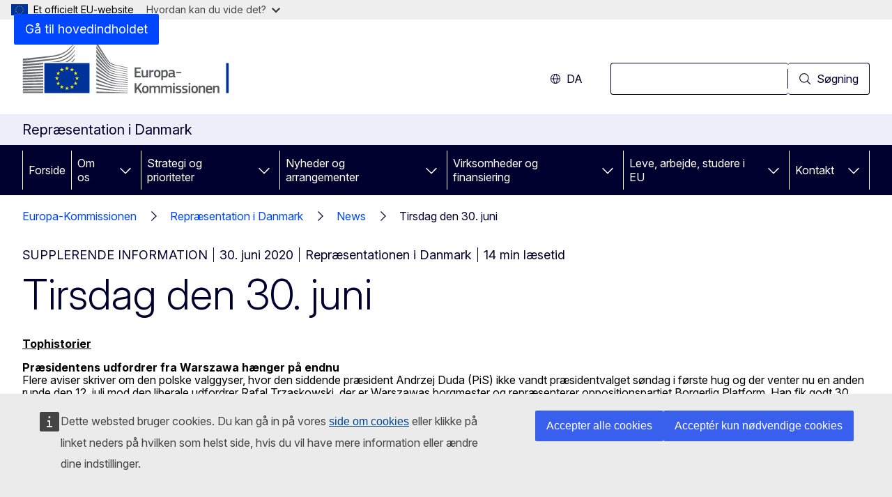

--- FILE ---
content_type: text/html; charset=UTF-8
request_url: https://denmark.representation.ec.europa.eu/news/tirsdag-den-30-juni-2020-06-30_da
body_size: 23147
content:
<!DOCTYPE html>
<html lang="da" dir="ltr" prefix="og: https://ogp.me/ns#">
  <head>
    <meta charset="utf-8" />
<meta name="description" content="TophistorierPræsidentens udfordrer fra Warszawa hænger på endnuFlere aviser skriver om den polske valggyser, hvor den siddende præsident Andrzej Duda…" />
<meta name="keywords" content="diplomatisk repræsentation" />
<link rel="canonical" href="https://denmark.representation.ec.europa.eu/news/tirsdag-den-30-juni-2020-06-30_da" />
<meta property="og:determiner" content="auto" />
<meta property="og:site_name" content="Repræsentation i Danmark" />
<meta property="og:type" content="website" />
<meta property="og:url" content="https://denmark.representation.ec.europa.eu/news/tirsdag-den-30-juni-2020-06-30_da" />
<meta property="og:title" content="Tirsdag den 30. juni" />
<meta property="og:description" content="TophistorierPræsidentens udfordrer fra Warszawa hænger på endnuFlere aviser skriver om den polske valggyser, hvor den siddende præsident Andrzej Duda…" />
<meta property="og:updated_time" content="2020-06-30T14:00:00+0200" />
<meta name="twitter:card" content="summary_large_image" />
<meta name="twitter:title" content="Tirsdag den 30. juni" />
<meta name="twitter:description" content="TophistorierPræsidentens udfordrer fra Warszawa hænger på endnuFlere aviser skriver om den polske valggyser, hvor den siddende præsident Andrzej Duda…" />
<meta property="og:image" content="https://denmark.representation.ec.europa.eu/profiles/contrib/ewcms/modules/ewcms_seo/assets/images/ec-socialmedia-fallback.png" />
<meta property="og:image:alt" content="Repræsentation i Danmark" />
<meta name="twitter:image:alt" content="Repræsentation i Danmark" />
<meta name="twitter:image" content="https://denmark.representation.ec.europa.eu/profiles/contrib/ewcms/modules/ewcms_seo/assets/images/ec-socialmedia-fallback.png" />
<meta http-equiv="X-UA-Compatible" content="IE=edge,chrome=1" />
<meta name="Generator" content="Drupal 10 (https://www.drupal.org)" />
<meta name="MobileOptimized" content="width" />
<meta name="HandheldFriendly" content="true" />
<meta name="viewport" content="width=device-width, initial-scale=1.0" />
<script type="application/json">{"service":"preview","position":"before"}</script>
<script type="application/ld+json">{
    "@context": "https:\/\/schema.org",
    "@type": "BreadcrumbList",
    "itemListElement": [
        {
            "@type": "ListItem",
            "position": 1,
            "item": {
                "@id": "https:\/\/ec.europa.eu\/info\/index_da",
                "name": "Europa-Kommissionen"
            }
        },
        {
            "@type": "ListItem",
            "position": 2,
            "item": {
                "@id": "https:\/\/denmark.representation.ec.europa.eu\/index_da",
                "name": "Repræsentation i Danmark"
            }
        },
        {
            "@type": "ListItem",
            "position": 3,
            "item": {
                "@id": "https:\/\/denmark.representation.ec.europa.eu\/news_da",
                "name": "News"
            }
        },
        {
            "@type": "ListItem",
            "position": 4,
            "item": {
                "@id": "https:\/\/denmark.representation.ec.europa.eu\/news\/tirsdag-den-30-juni-2020-06-30_da",
                "name": "Tirsdag den 30. juni"
            }
        }
    ]
}</script>
<link rel="icon" href="/themes/contrib/oe_theme/images/favicons/ec/favicon.ico" type="image/vnd.microsoft.icon" />
<link rel="alternate" hreflang="da" href="https://denmark.representation.ec.europa.eu/news/tirsdag-den-30-juni-2020-06-30_da" />
<link rel="icon" href="/themes/contrib/oe_theme/images/favicons/ec/favicon.svg" type="image/svg+xml" />
<link rel="apple-touch-icon" href="/themes/contrib/oe_theme/images/favicons/ec/favicon.png" />

    <title>Tirsdag den 30. juni - Repræsentation i Danmark - Europa-Kommissionen</title>
    <link rel="stylesheet" media="all" href="/sites/default/files/css/css_6GAANZjL9LGuNXUkMUnwKOi7q9eUW88KXJPU4se4X4I.css?delta=0&amp;language=da&amp;theme=ewcms_theme&amp;include=eJxFyUEKwCAMBMAPCXlSUFkwYIyYheLvS0-9zGXwdE_BpzJi0nYJKAcc0sN3LCzqtHbquYr-7z62WPIm4dJq4gWS5B4w" />
<link rel="stylesheet" media="all" href="/sites/default/files/css/css_6_p6nI9NMvtW_ZH1kUsxXPFZU7OVKgcIk76EVfPyb6k.css?delta=1&amp;language=da&amp;theme=ewcms_theme&amp;include=eJxFyUEKwCAMBMAPCXlSUFkwYIyYheLvS0-9zGXwdE_BpzJi0nYJKAcc0sN3LCzqtHbquYr-7z62WPIm4dJq4gWS5B4w" />
<link rel="stylesheet" media="print" href="/sites/default/files/css/css_ut5ATkvCGGlDIDFAPjGVzbHQ0inEvtZZv39DmSgfa10.css?delta=2&amp;language=da&amp;theme=ewcms_theme&amp;include=eJxFyUEKwCAMBMAPCXlSUFkwYIyYheLvS0-9zGXwdE_BpzJi0nYJKAcc0sN3LCzqtHbquYr-7z62WPIm4dJq4gWS5B4w" />
<link rel="stylesheet" media="all" href="/sites/default/files/css/css_aXeZgAIwfhAPs0vWcInuT5SmwGXZgWcoEYwoLamIroQ.css?delta=3&amp;language=da&amp;theme=ewcms_theme&amp;include=eJxFyUEKwCAMBMAPCXlSUFkwYIyYheLvS0-9zGXwdE_BpzJi0nYJKAcc0sN3LCzqtHbquYr-7z62WPIm4dJq4gWS5B4w" />
<link rel="stylesheet" media="print" href="/sites/default/files/css/css_Yr2TCSvM1gIZn8rc_1yCHb3TGuO4-wG20M7kHKYdd9I.css?delta=4&amp;language=da&amp;theme=ewcms_theme&amp;include=eJxFyUEKwCAMBMAPCXlSUFkwYIyYheLvS0-9zGXwdE_BpzJi0nYJKAcc0sN3LCzqtHbquYr-7z62WPIm4dJq4gWS5B4w" />
<link rel="stylesheet" media="all" href="/sites/default/files/css/css_HHpSe_XMhQ-kk5lwm6Y4NC0Rqc2ie_9aqxlRvRlis_4.css?delta=5&amp;language=da&amp;theme=ewcms_theme&amp;include=eJxFyUEKwCAMBMAPCXlSUFkwYIyYheLvS0-9zGXwdE_BpzJi0nYJKAcc0sN3LCzqtHbquYr-7z62WPIm4dJq4gWS5B4w" />
<link rel="stylesheet" media="print" href="/sites/default/files/css/css_V8XdGSfd3L4aWztI3mhQskhfs7eB5rUibZE6P6-CM30.css?delta=6&amp;language=da&amp;theme=ewcms_theme&amp;include=eJxFyUEKwCAMBMAPCXlSUFkwYIyYheLvS0-9zGXwdE_BpzJi0nYJKAcc0sN3LCzqtHbquYr-7z62WPIm4dJq4gWS5B4w" />

    
  </head>
  <body class="language-da ecl-typography path-node page-node-type-oe-news">
          <a
  href="#main-content"
  class="ecl-link ecl-link--primary ecl-skip-link"
   id="skip-id"
>Gå til hovedindholdet</a>

        <div id="cck_here"></div>    <script type="application/json">{"utility":"globan","theme":"light","logo":true,"link":true,"mode":false}</script>

      <div class="dialog-off-canvas-main-canvas" data-off-canvas-main-canvas>
          <header
  class="ecl-site-header ecl-site-header-with-logo-l ecl-site-header--has-menu"
  data-ecl-auto-init="SiteHeader"
>
  
    <div class="ecl-site-header__header">
        <div class="ecl-site-header__inner">
      <div class="ecl-site-header__background">
        <div class="ecl-site-header__header">
          <div class="ecl-site-header__container ecl-container">
            <div class="ecl-site-header__top" data-ecl-site-header-top>
                    <a
    class="ecl-link ecl-link--standalone ecl-site-header__logo-link"
    href="https://commission.europa.eu/index_da"
    aria-label="Forside - Europa-Kommissionen"
    data-aria-label-en="Home - European Commission"
  >
                                <picture
  class="ecl-picture ecl-site-header__picture"
   title="Europa-Kommissionen"
><source 
                  srcset="/themes/contrib/oe_theme/dist/ec/images/logo/positive/logo-ec--da.svg"
                          media="(min-width: 996px)"
                      ><img 
          class="ecl-site-header__logo-image ecl-site-header__logo-image--l"
              src="/themes/contrib/oe_theme/dist/ec/images/logo/logo-ec--mute.svg"
              alt="Europa-Kommissionens logo"
          ></picture>  </a>


              <div class="ecl-site-header__action">
                  <div class="ecl-site-header__language"><a
    class="ecl-button ecl-button--tertiary ecl-site-header__language-selector"
    href="https://denmark.representation.ec.europa.eu/news/tirsdag-den-30-juni-2020-06-30_da"
    data-ecl-language-selector
    role="button"
    aria-label="Change language, current language is dansk - da"
      aria-controls="language-list-overlay"
    ><span class="ecl-site-header__language-icon"><span 
  class="wt-icon--global ecl-icon ecl-icon--s ecl-site-header__icon ecl-icon--global"
   title="da" role="img"></span></span>da</a><div class="ecl-site-header__language-container" id="language-list-overlay" hidden data-ecl-language-list-overlay aria-labelledby="ecl-site-header__language-title" role="dialog"><div class="ecl-site-header__language-header"><div
        class="ecl-site-header__language-title"
        id="ecl-site-header__language-title"
      >Select your language</div><button
  class="ecl-button ecl-button--tertiary ecl-site-header__language-close ecl-button--icon-only"
  type="submit"
   data-ecl-language-list-close
><span class="ecl-button__container"><span class="ecl-button__label" data-ecl-label="true">Luk</span><span 
  class="wt-icon--close ecl-icon ecl-icon--m ecl-button__icon ecl-icon--close"
   data-ecl-icon></span></span></button></div><div
      class="ecl-site-header__language-content"
      data-ecl-language-list-content
    ><div class="ecl-site-header__language-category" data-ecl-language-list-eu><ul class="ecl-site-header__language-list" translate="no"><li class="ecl-site-header__language-item"><a
  href="https://denmark.representation.ec.europa.eu/news/tirsdag-den-30-juni-2020-06-30_bg"
  class="ecl-link ecl-link--standalone ecl-link--no-visited ecl-site-header__language-link"
   hreflang="bg"
><span class="ecl-site-header__language-link-code">bg</span><span class="ecl-site-header__language-link-label" lang="bg">български</span></a></li><li class="ecl-site-header__language-item"><a
  href="https://denmark.representation.ec.europa.eu/news/tirsdag-den-30-juni-2020-06-30_es"
  class="ecl-link ecl-link--standalone ecl-link--no-visited ecl-site-header__language-link"
   hreflang="es"
><span class="ecl-site-header__language-link-code">es</span><span class="ecl-site-header__language-link-label" lang="es">español</span></a></li><li class="ecl-site-header__language-item"><a
  href="https://denmark.representation.ec.europa.eu/news/tirsdag-den-30-juni-2020-06-30_cs"
  class="ecl-link ecl-link--standalone ecl-link--no-visited ecl-site-header__language-link"
   hreflang="cs"
><span class="ecl-site-header__language-link-code">cs</span><span class="ecl-site-header__language-link-label" lang="cs">čeština</span></a></li><li class="ecl-site-header__language-item"><a
  href="https://denmark.representation.ec.europa.eu/news/tirsdag-den-30-juni-2020-06-30_da"
  class="ecl-link ecl-link--standalone ecl-link--no-visited ecl-site-header__language-link ecl-site-header__language-link--active"
   hreflang="da"
><span class="ecl-site-header__language-link-code">da</span><span class="ecl-site-header__language-link-label" lang="da">dansk</span></a></li><li class="ecl-site-header__language-item"><a
  href="https://denmark.representation.ec.europa.eu/news/tirsdag-den-30-juni-2020-06-30_de"
  class="ecl-link ecl-link--standalone ecl-link--no-visited ecl-site-header__language-link"
   hreflang="de"
><span class="ecl-site-header__language-link-code">de</span><span class="ecl-site-header__language-link-label" lang="de">Deutsch</span></a></li><li class="ecl-site-header__language-item"><a
  href="https://denmark.representation.ec.europa.eu/news/tirsdag-den-30-juni-2020-06-30_et"
  class="ecl-link ecl-link--standalone ecl-link--no-visited ecl-site-header__language-link"
   hreflang="et"
><span class="ecl-site-header__language-link-code">et</span><span class="ecl-site-header__language-link-label" lang="et">eesti</span></a></li><li class="ecl-site-header__language-item"><a
  href="https://denmark.representation.ec.europa.eu/news/tirsdag-den-30-juni-2020-06-30_el"
  class="ecl-link ecl-link--standalone ecl-link--no-visited ecl-site-header__language-link"
   hreflang="el"
><span class="ecl-site-header__language-link-code">el</span><span class="ecl-site-header__language-link-label" lang="el">ελληνικά</span></a></li><li class="ecl-site-header__language-item"><a
  href="https://denmark.representation.ec.europa.eu/news/tirsdag-den-30-juni-2020-06-30_en"
  class="ecl-link ecl-link--standalone ecl-link--no-visited ecl-site-header__language-link"
   hreflang="en"
><span class="ecl-site-header__language-link-code">en</span><span class="ecl-site-header__language-link-label" lang="en">English</span></a></li><li class="ecl-site-header__language-item"><a
  href="https://denmark.representation.ec.europa.eu/news/tirsdag-den-30-juni-2020-06-30_fr"
  class="ecl-link ecl-link--standalone ecl-link--no-visited ecl-site-header__language-link"
   hreflang="fr"
><span class="ecl-site-header__language-link-code">fr</span><span class="ecl-site-header__language-link-label" lang="fr">français</span></a></li><li class="ecl-site-header__language-item"><a
  href="https://denmark.representation.ec.europa.eu/news/tirsdag-den-30-juni-2020-06-30_ga"
  class="ecl-link ecl-link--standalone ecl-link--no-visited ecl-site-header__language-link"
   hreflang="ga"
><span class="ecl-site-header__language-link-code">ga</span><span class="ecl-site-header__language-link-label" lang="ga">Gaeilge</span></a></li><li class="ecl-site-header__language-item"><a
  href="https://denmark.representation.ec.europa.eu/news/tirsdag-den-30-juni-2020-06-30_hr"
  class="ecl-link ecl-link--standalone ecl-link--no-visited ecl-site-header__language-link"
   hreflang="hr"
><span class="ecl-site-header__language-link-code">hr</span><span class="ecl-site-header__language-link-label" lang="hr">hrvatski</span></a></li><li class="ecl-site-header__language-item"><a
  href="https://denmark.representation.ec.europa.eu/news/tirsdag-den-30-juni-2020-06-30_it"
  class="ecl-link ecl-link--standalone ecl-link--no-visited ecl-site-header__language-link"
   hreflang="it"
><span class="ecl-site-header__language-link-code">it</span><span class="ecl-site-header__language-link-label" lang="it">italiano</span></a></li><li class="ecl-site-header__language-item"><a
  href="https://denmark.representation.ec.europa.eu/news/tirsdag-den-30-juni-2020-06-30_lv"
  class="ecl-link ecl-link--standalone ecl-link--no-visited ecl-site-header__language-link"
   hreflang="lv"
><span class="ecl-site-header__language-link-code">lv</span><span class="ecl-site-header__language-link-label" lang="lv">latviešu</span></a></li><li class="ecl-site-header__language-item"><a
  href="https://denmark.representation.ec.europa.eu/news/tirsdag-den-30-juni-2020-06-30_lt"
  class="ecl-link ecl-link--standalone ecl-link--no-visited ecl-site-header__language-link"
   hreflang="lt"
><span class="ecl-site-header__language-link-code">lt</span><span class="ecl-site-header__language-link-label" lang="lt">lietuvių</span></a></li><li class="ecl-site-header__language-item"><a
  href="https://denmark.representation.ec.europa.eu/news/tirsdag-den-30-juni-2020-06-30_hu"
  class="ecl-link ecl-link--standalone ecl-link--no-visited ecl-site-header__language-link"
   hreflang="hu"
><span class="ecl-site-header__language-link-code">hu</span><span class="ecl-site-header__language-link-label" lang="hu">magyar</span></a></li><li class="ecl-site-header__language-item"><a
  href="https://denmark.representation.ec.europa.eu/news/tirsdag-den-30-juni-2020-06-30_mt"
  class="ecl-link ecl-link--standalone ecl-link--no-visited ecl-site-header__language-link"
   hreflang="mt"
><span class="ecl-site-header__language-link-code">mt</span><span class="ecl-site-header__language-link-label" lang="mt">Malti</span></a></li><li class="ecl-site-header__language-item"><a
  href="https://denmark.representation.ec.europa.eu/news/tirsdag-den-30-juni-2020-06-30_nl"
  class="ecl-link ecl-link--standalone ecl-link--no-visited ecl-site-header__language-link"
   hreflang="nl"
><span class="ecl-site-header__language-link-code">nl</span><span class="ecl-site-header__language-link-label" lang="nl">Nederlands</span></a></li><li class="ecl-site-header__language-item"><a
  href="https://denmark.representation.ec.europa.eu/news/tirsdag-den-30-juni-2020-06-30_pl"
  class="ecl-link ecl-link--standalone ecl-link--no-visited ecl-site-header__language-link"
   hreflang="pl"
><span class="ecl-site-header__language-link-code">pl</span><span class="ecl-site-header__language-link-label" lang="pl">polski</span></a></li><li class="ecl-site-header__language-item"><a
  href="https://denmark.representation.ec.europa.eu/news/tirsdag-den-30-juni-2020-06-30_pt"
  class="ecl-link ecl-link--standalone ecl-link--no-visited ecl-site-header__language-link"
   hreflang="pt"
><span class="ecl-site-header__language-link-code">pt</span><span class="ecl-site-header__language-link-label" lang="pt">português</span></a></li><li class="ecl-site-header__language-item"><a
  href="https://denmark.representation.ec.europa.eu/news/tirsdag-den-30-juni-2020-06-30_ro"
  class="ecl-link ecl-link--standalone ecl-link--no-visited ecl-site-header__language-link"
   hreflang="ro"
><span class="ecl-site-header__language-link-code">ro</span><span class="ecl-site-header__language-link-label" lang="ro">română</span></a></li><li class="ecl-site-header__language-item"><a
  href="https://denmark.representation.ec.europa.eu/news/tirsdag-den-30-juni-2020-06-30_sk"
  class="ecl-link ecl-link--standalone ecl-link--no-visited ecl-site-header__language-link"
   hreflang="sk"
><span class="ecl-site-header__language-link-code">sk</span><span class="ecl-site-header__language-link-label" lang="sk">slovenčina</span></a></li><li class="ecl-site-header__language-item"><a
  href="https://denmark.representation.ec.europa.eu/news/tirsdag-den-30-juni-2020-06-30_sl"
  class="ecl-link ecl-link--standalone ecl-link--no-visited ecl-site-header__language-link"
   hreflang="sl"
><span class="ecl-site-header__language-link-code">sl</span><span class="ecl-site-header__language-link-label" lang="sl">slovenščina</span></a></li><li class="ecl-site-header__language-item"><a
  href="https://denmark.representation.ec.europa.eu/news/tirsdag-den-30-juni-2020-06-30_fi"
  class="ecl-link ecl-link--standalone ecl-link--no-visited ecl-site-header__language-link"
   hreflang="fi"
><span class="ecl-site-header__language-link-code">fi</span><span class="ecl-site-header__language-link-label" lang="fi">suomi</span></a></li><li class="ecl-site-header__language-item"><a
  href="https://denmark.representation.ec.europa.eu/news/tirsdag-den-30-juni-2020-06-30_sv"
  class="ecl-link ecl-link--standalone ecl-link--no-visited ecl-site-header__language-link"
   hreflang="sv"
><span class="ecl-site-header__language-link-code">sv</span><span class="ecl-site-header__language-link-label" lang="sv">svenska</span></a></li></ul></div></div></div></div>
<div class="ecl-site-header__search-container" role="search">
  <a
    class="ecl-button ecl-button--tertiary ecl-site-header__search-toggle"
    href=""
    data-ecl-search-toggle="true"
    aria-controls=""
    aria-expanded="false"
  ><span 
  class="wt-icon--search ecl-icon ecl-icon--s ecl-site-header__icon ecl-icon--search"
   role="img"></span></a>
  <script type="application/json">{"service":"search","version":"2.0","form":".ecl-search-form","filters":{"scope":{"sites":[{"selected":true,"name":"Repr\u00e6sentation i Danmark","id":["comm-ewcms-denmark"]}]}}}</script>
<form
  class="ecl-search-form ecl-site-header__search"
  role="search"
   class="oe-search-search-form" data-drupal-selector="oe-search-search-form" action="/news/tirsdag-den-30-juni-2020-06-30_da" method="post" id="oe-search-search-form" accept-charset="UTF-8" data-ecl-search-form
><div class="ecl-form-group"><label
                  for="edit-keys"
            id="edit-keys-label"
          class="ecl-form-label ecl-search-form__label"
    >Søgning</label><input
      id="edit-keys"
      class="ecl-text-input ecl-text-input--m ecl-search-form__text-input form-search ecl-search-form__text-input"
      name="keys"
        type="search"
            
  ></div><button
  class="ecl-button ecl-button--ghost ecl-search-form__button ecl-search-form__button"
  type="submit"
  
><span class="ecl-button__container"><span 
  class="wt-icon--search ecl-icon ecl-icon--xs ecl-button__icon ecl-icon--search"
   data-ecl-icon></span><span class="ecl-button__label" data-ecl-label="true">Søgning</span></span></button><input autocomplete="off" data-drupal-selector="form-ndp9jzu9ownhkvcmilz1hpmxhz5v22aneoaijofvgo4" type="hidden" name="form_build_id" value="form-nDP9jzu9OWnHkVcMIlz1HpmxhZ5v22aneOaiJOfVgo4" /><input data-drupal-selector="edit-oe-search-search-form" type="hidden" name="form_id" value="oe_search_search_form" /></form>
  
</div>


              </div>
            </div>
          </div>
        </div>
      </div>
    </div>
  
  </div>
      <div>
    <div id="block-machinetranslation">
  
    
      <div class="ecl-lang-select-page ecl-u-pv-m ecl-u-d-none" id="etrans-block">
  <div class="ecl-container">
    <div class="webtools-etrans--wrapper">
      <div id="webtools-etrans"></div>
      <div class="webtools-etrans--message">
        <div
  class="ecl-notification ecl-notification--info"
  data-ecl-notification
  role="alert"
  data-ecl-auto-init="Notification"
><span 
  class="wt-icon--information ecl-icon ecl-icon--m ecl-notification__icon ecl-icon--information"
  ></span><div class="ecl-notification__content"><button
  class="ecl-button ecl-button--tertiary ecl-notification__close ecl-button--icon-only"
  type="button"
   data-ecl-notification-close
><span class="ecl-button__container"><span class="ecl-button__label" data-ecl-label="true">&nbsp;</span><span 
  class="wt-icon--close ecl-icon ecl-icon--m ecl-button__icon ecl-icon--close"
   data-ecl-icon></span></span></button><div class="ecl-notification__description">&nbsp;</div></div></div>      </div>
    </div>
  </div>
</div>
<div class="ecl-lang-select-page ecl-u-pv-m ecl-u-d-none" id="no-etrans-block">
  <div class="ecl-container">
    <div class="webtools-etrans--wrapper">
      <div id="webtools-etrans"></div>
      <div class="webtools-etrans--message">
        <div
  class="ecl-notification ecl-notification--warning"
  data-ecl-notification
  role="alert"
  data-ecl-auto-init="Notification"
><span 
  class="wt-icon--information ecl-icon ecl-icon--m ecl-notification__icon ecl-icon--information"
  ></span><div class="ecl-notification__content"><button
  class="ecl-button ecl-button--tertiary ecl-notification__close ecl-button--icon-only"
  type="button"
   data-ecl-notification-close
><span class="ecl-button__container"><span class="ecl-button__label" data-ecl-label="true">&nbsp;</span><span 
  class="wt-icon--close ecl-icon ecl-icon--m ecl-button__icon ecl-icon--close"
   data-ecl-icon></span></span></button><div class="ecl-notification__description">&nbsp;</div></div></div>      </div>
    </div>
  </div>
</div>

  </div>

  </div>

  
          <div class="ecl-site-header__banner">
      <div class="ecl-container">
                  <div class="ecl-site-header__site-name">Repræsentation i Danmark</div>
                      </div>
    </div>
      <div id="block-ewcms-theme-horizontal-menu">
  
    
      <div style="height: 0">&nbsp;</div><div class="ewcms-horizontal-menu">
      
                                                                                                                            
                                                                                        
                                                                                                                                                                                                                                        
                                                                      
                                                                                                          
                                                                      
          
      <nav
  class="ecl-menu"
  data-ecl-menu
  data-ecl-menu-max-lines="2"
  data-ecl-auto-init="Menu"
      data-ecl-menu-label-open="Menu"
        data-ecl-menu-label-close="Luk"
    role="navigation" aria-label="Navigation"
><div class="ecl-menu__overlay"></div><div class="ecl-container ecl-menu__container"><button
  class="ecl-button ecl-button--tertiary ecl-menu__open ecl-button--icon-only"
  type="button"
   data-ecl-menu-open aria-expanded="false"
><span class="ecl-button__container"><span 
  class="wt-icon--hamburger ecl-icon ecl-icon--m ecl-button__icon ecl-icon--hamburger"
   data-ecl-icon></span><span 
  class="wt-icon--close ecl-icon ecl-icon--m ecl-button__icon ecl-icon--close"
   data-ecl-icon></span><span class="ecl-button__label" data-ecl-label="true">Menu</span></span></button><section class="ecl-menu__inner" data-ecl-menu-inner aria-label="Menu"><header class="ecl-menu__inner-header"><button
  class="ecl-button ecl-button--ghost ecl-menu__close ecl-button--icon-only"
  type="submit"
   data-ecl-menu-close
><span class="ecl-button__container"><span class="ecl-button__label" data-ecl-label="true">Luk</span><span 
  class="wt-icon--close ecl-icon ecl-icon--m ecl-button__icon ecl-icon--close"
   data-ecl-icon></span></span></button><div class="ecl-menu__title">Menu</div><button
  class="ecl-button ecl-button--ghost ecl-menu__back"
  type="submit"
   data-ecl-menu-back
><span class="ecl-button__container"><span 
  class="wt-icon--corner-arrow ecl-icon ecl-icon--xs ecl-icon--rotate-270 ecl-button__icon ecl-icon--corner-arrow"
   data-ecl-icon></span><span class="ecl-button__label" data-ecl-label="true">Back</span></span></button></header><button
  class="ecl-button ecl-button--ghost ecl-menu__item ecl-menu__items-previous ecl-button--icon-only"
  type="button"
   data-ecl-menu-items-previous tabindex="-1"
><span class="ecl-button__container"><span 
  class="wt-icon--corner-arrow ecl-icon ecl-icon--s ecl-icon--rotate-270 ecl-button__icon ecl-icon--corner-arrow"
   data-ecl-icon></span><span class="ecl-button__label" data-ecl-label="true">Previous items</span></span></button><button
  class="ecl-button ecl-button--ghost ecl-menu__item ecl-menu__items-next ecl-button--icon-only"
  type="button"
   data-ecl-menu-items-next tabindex="-1"
><span class="ecl-button__container"><span 
  class="wt-icon--corner-arrow ecl-icon ecl-icon--s ecl-icon--rotate-90 ecl-button__icon ecl-icon--corner-arrow"
   data-ecl-icon></span><span class="ecl-button__label" data-ecl-label="true">Next items</span></span></button><ul class="ecl-menu__list" data-ecl-menu-list><li class="ecl-menu__item" data-ecl-menu-item id="ecl-menu-item-ecl-menu-794185464-0"><a
  href="/index_da"
  class="ecl-link ecl-link--standalone ecl-menu__link"
   data-untranslated-label="Home" data-active-path="&#x2F;" data-ecl-menu-link id="ecl-menu-item-ecl-menu-794185464-0-link"
>Forside</a></li><li class="ecl-menu__item ecl-menu__item--has-children" data-ecl-menu-item data-ecl-has-children aria-haspopup aria-expanded="false" id="ecl-menu-item-ecl-menu-794185464-1"><a
  href="/om-os_da"
  class="ecl-link ecl-link--standalone ecl-menu__link"
   data-untranslated-label="Om&#x20;os" data-active-path="&#x2F;node&#x2F;2563" data-ecl-menu-link id="ecl-menu-item-ecl-menu-794185464-1-link"
>Om os</a><button
  class="ecl-button ecl-button--ghost ecl-menu__button-caret ecl-button--icon-only"
  type="button"
   data-ecl-menu-caret aria-label="G&#x00E5;&#x20;til&#x20;fanens&#x20;underemner" aria-describedby="ecl-menu-item-ecl-menu-794185464-1-link" aria-expanded="false"
><span class="ecl-button__container"><span 
  class="wt-icon--corner-arrow ecl-icon ecl-icon--xs ecl-icon--rotate-180 ecl-button__icon ecl-icon--corner-arrow"
   data-ecl-icon></span></span></button><div
    class="ecl-menu__mega"
    data-ecl-menu-mega
  ><ul class="ecl-menu__sublist"><li
        class="ecl-menu__subitem"
        data-ecl-menu-subitem
      ><a
  href="/om-os/europa-kommissionen-repraesentationen-i-danmarks-rolle_da"
  class="ecl-link ecl-link--standalone ecl-menu__sublink"
   data-untranslated-label="Vores&#x20;rolle" data-active-path="&#x2F;node&#x2F;2564"
>Vores rolle</a></li><li
        class="ecl-menu__subitem"
        data-ecl-menu-subitem
      ><a
  href="/om-os/vores-team_da"
  class="ecl-link ecl-link--standalone ecl-menu__sublink"
   data-untranslated-label="Vores&#x20;team" data-active-path="&#x2F;node&#x2F;2565"
>Vores team</a></li><li
        class="ecl-menu__subitem"
        data-ecl-menu-subitem
      ><a
  href="/om-os/kontakt_da"
  class="ecl-link ecl-link--standalone ecl-menu__sublink"
   data-untranslated-label="Kontakt" data-active-path="&#x2F;node&#x2F;2566"
>Kontakt</a></li><li
        class="ecl-menu__subitem"
        data-ecl-menu-subitem
      ><a
  href="/om-os/oplev-europa-besogscenter_da"
  class="ecl-link ecl-link--standalone ecl-menu__sublink"
   data-untranslated-label="Oplev&#x20;Europa&#x3A;&#x20;Bes&#x00F8;gscenter" data-active-path="&#x2F;node&#x2F;2567"
>Oplev Europa: Besøgscenter</a></li><li
        class="ecl-menu__subitem"
        data-ecl-menu-subitem
      ><a
  href="/om-os/danmark-i-eu_da"
  class="ecl-link ecl-link--standalone ecl-menu__sublink"
   data-untranslated-label="Danmark&#x20;i&#x20;EU" data-active-path="&#x2F;node&#x2F;2569"
>Danmark i EU</a></li><li
        class="ecl-menu__subitem"
        data-ecl-menu-subitem
      ><a
  href="/om-os/introduktion-til-den-europaeiske-union_da"
  class="ecl-link ecl-link--standalone ecl-menu__sublink"
   data-untranslated-label="Om&#x20;EU" data-active-path="&#x2F;node&#x2F;2570"
>Om EU</a></li><li class="ecl-menu__subitem ecl-menu__see-all"><a
  href="/om-os_da"
  class="ecl-link ecl-link--standalone ecl-link--icon ecl-menu__sublink"
  
><span 
      class="ecl-link__label">Se alle</span><span 
  class="wt-icon--arrow-left ecl-icon ecl-icon--xs ecl-icon--rotate-180 ecl-link__icon ecl-icon--arrow-left"
  ></span></a></li></ul></div></li><li class="ecl-menu__item ecl-menu__item--has-children" data-ecl-menu-item data-ecl-has-children aria-haspopup aria-expanded="false" id="ecl-menu-item-ecl-menu-794185464-2"><a
  href="/strategi-og-prioriteter_da"
  class="ecl-link ecl-link--standalone ecl-menu__link"
   data-untranslated-label="Strategi&#x20;og&#x20;prioriteter" data-active-path="&#x2F;node&#x2F;2572" data-ecl-menu-link id="ecl-menu-item-ecl-menu-794185464-2-link"
>Strategi og prioriteter</a><button
  class="ecl-button ecl-button--ghost ecl-menu__button-caret ecl-button--icon-only"
  type="button"
   data-ecl-menu-caret aria-label="G&#x00E5;&#x20;til&#x20;fanens&#x20;underemner" aria-describedby="ecl-menu-item-ecl-menu-794185464-2-link" aria-expanded="false"
><span class="ecl-button__container"><span 
  class="wt-icon--corner-arrow ecl-icon ecl-icon--xs ecl-icon--rotate-180 ecl-button__icon ecl-icon--corner-arrow"
   data-ecl-icon></span></span></button><div
    class="ecl-menu__mega"
    data-ecl-menu-mega
  ><ul class="ecl-menu__sublist"><li
        class="ecl-menu__subitem"
        data-ecl-menu-subitem
      ><a
  href="/strategi-og-prioriteter/kommissionens-prioriteter-2024-2029_da"
  class="ecl-link ecl-link--standalone ecl-menu__sublink"
   data-untranslated-label="Kommissionens&#x20;prioriteter&#x3A;&#x20;2024-2029" data-active-path="&#x2F;node&#x2F;2573"
>Kommissionens prioriteter: 2024-2029</a></li><li
        class="ecl-menu__subitem"
        data-ecl-menu-subitem
      ><a
  href="/strategi-og-prioriteter/genopretnings-og-resiliensplanen_da"
  class="ecl-link ecl-link--standalone ecl-menu__sublink"
   data-untranslated-label="EU&#x27;s&#x20;genopretningsplan" data-active-path="&#x2F;node&#x2F;2574"
>EU&#039;s genopretningsplan</a></li><li
        class="ecl-menu__subitem"
        data-ecl-menu-subitem
      ><a
  href="/strategi-og-prioriteter/vigtige-politikomrader-danmark_da"
  class="ecl-link ecl-link--standalone ecl-menu__sublink"
   data-untranslated-label="Vigtige&#x20;politikomr&#x00E5;der&#x20;for&#x20;Danmark" data-active-path="&#x2F;node&#x2F;2575"
>Vigtige politikområder for Danmark</a></li><li
        class="ecl-menu__subitem"
        data-ecl-menu-subitem
      ><a
  href="/strategi-og-prioriteter/eu-budgettet-og-danmark_da"
  class="ecl-link ecl-link--standalone ecl-menu__sublink"
   data-untranslated-label="EU-budgettet&#x20;og&#x20;Danmark" data-active-path="&#x2F;node&#x2F;2576"
>EU-budgettet og Danmark</a></li><li class="ecl-menu__subitem ecl-menu__see-all"><a
  href="/strategi-og-prioriteter_da"
  class="ecl-link ecl-link--standalone ecl-link--icon ecl-menu__sublink"
  
><span 
      class="ecl-link__label">Se alle</span><span 
  class="wt-icon--arrow-left ecl-icon ecl-icon--xs ecl-icon--rotate-180 ecl-link__icon ecl-icon--arrow-left"
  ></span></a></li></ul></div></li><li class="ecl-menu__item ecl-menu__item--has-children" data-ecl-menu-item data-ecl-has-children aria-haspopup aria-expanded="false" id="ecl-menu-item-ecl-menu-794185464-3"><a
  href="/nyheder-og-arrangementer_da"
  class="ecl-link ecl-link--standalone ecl-menu__link"
   data-untranslated-label="Nyheder&#x20;og&#x20;arrangementer" data-active-path="&#x2F;node&#x2F;2577" data-ecl-menu-link id="ecl-menu-item-ecl-menu-794185464-3-link"
>Nyheder og arrangementer</a><button
  class="ecl-button ecl-button--ghost ecl-menu__button-caret ecl-button--icon-only"
  type="button"
   data-ecl-menu-caret aria-label="G&#x00E5;&#x20;til&#x20;fanens&#x20;underemner" aria-describedby="ecl-menu-item-ecl-menu-794185464-3-link" aria-expanded="false"
><span class="ecl-button__container"><span 
  class="wt-icon--corner-arrow ecl-icon ecl-icon--xs ecl-icon--rotate-180 ecl-button__icon ecl-icon--corner-arrow"
   data-ecl-icon></span></span></button><div
    class="ecl-menu__mega"
    data-ecl-menu-mega
  ><ul class="ecl-menu__sublist"><li
        class="ecl-menu__subitem"
        data-ecl-menu-subitem
      ><a
  href="/nyheder-og-arrangementer/nyheder_da"
  class="ecl-link ecl-link--standalone ecl-menu__sublink"
   data-untranslated-label="Nyheder" data-active-path="&#x2F;node&#x2F;2578"
>Nyheder</a></li><li
        class="ecl-menu__subitem"
        data-ecl-menu-subitem
      ><a
  href="/nyheder-og-arrangementer/eu-i-dagens-aviser_da"
  class="ecl-link ecl-link--standalone ecl-menu__sublink"
   data-untranslated-label="EU&#x20;i&#x20;dagens&#x20;aviser" data-active-path="&#x2F;node&#x2F;2580"
>EU i dagens aviser</a></li><li
        class="ecl-menu__subitem"
        data-ecl-menu-subitem
      ><a
  href="/nyheder-og-arrangementer/seneste-0_da"
  class="ecl-link ecl-link--standalone ecl-menu__sublink"
   data-untranslated-label="Seneste" data-active-path="&#x2F;node&#x2F;2584"
>Seneste</a></li><li
        class="ecl-menu__subitem"
        data-ecl-menu-subitem
      ><a
  href="/nyheder-og-arrangementer/det-sker_da"
  class="ecl-link ecl-link--standalone ecl-menu__sublink"
   data-untranslated-label="Det&#x20;sker&#x2026;" data-active-path="&#x2F;node&#x2F;2585"
>Det sker…</a></li><li
        class="ecl-menu__subitem"
        data-ecl-menu-subitem
      ><a
  href="/nyheder-og-arrangementer/eu-app_da"
  class="ecl-link ecl-link--standalone ecl-menu__sublink"
   data-untranslated-label="EU-app" data-active-path="&#x2F;node&#x2F;2586"
>EU-app</a></li><li
        class="ecl-menu__subitem"
        data-ecl-menu-subitem
      ><a
  href="/nyheder-og-arrangementer/dagsordener_da"
  class="ecl-link ecl-link--standalone ecl-menu__sublink"
   data-untranslated-label="Dagsordener" data-active-path="&#x2F;node&#x2F;2620"
>Dagsordener</a></li><li
        class="ecl-menu__subitem"
        data-ecl-menu-subitem
      ><a
  href="/nyheder-og-arrangementer/arrangementer_da"
  class="ecl-link ecl-link--standalone ecl-menu__sublink"
   data-untranslated-label="Arrangementer" data-active-path="&#x2F;node&#x2F;2587"
>Arrangementer</a></li><li
        class="ecl-menu__subitem"
        data-ecl-menu-subitem
      ><a
  href="/nyheder-og-arrangementer/pressekontakt-i-kobenhavn_da"
  class="ecl-link ecl-link--standalone ecl-menu__sublink"
   data-untranslated-label="Pressekontakt&#x20;i&#x20;K&#x00F8;benhavn" data-active-path="&#x2F;node&#x2F;2588"
>Pressekontakt i København</a></li><li
        class="ecl-menu__subitem"
        data-ecl-menu-subitem
      ><a
  href="/nyheder-og-arrangementer/faktatjekeu-myter_da"
  class="ecl-link ecl-link--standalone ecl-menu__sublink"
   data-untranslated-label="Faktatjek&#x2F;EU-myter" data-active-path="&#x2F;node&#x2F;2589"
>Faktatjek/EU-myter</a></li><li
        class="ecl-menu__subitem"
        data-ecl-menu-subitem
      ><a
  href="/nyheder-og-arrangementer/publikationer_da"
  class="ecl-link ecl-link--standalone ecl-menu__sublink"
   data-untranslated-label="Publikationer" data-active-path="&#x2F;node&#x2F;2590"
>Publikationer</a></li><li
        class="ecl-menu__subitem"
        data-ecl-menu-subitem
      ><a
  href="/nyheder-og-arrangementer/videoklip_da"
  class="ecl-link ecl-link--standalone ecl-menu__sublink"
   data-untranslated-label="Videoklip" data-active-path="&#x2F;node&#x2F;2591"
>Videoklip</a></li><li
        class="ecl-menu__subitem"
        data-ecl-menu-subitem
      ><a
  href="/nyheder-og-arrangementer/nyhedstjenester-abonner_da"
  class="ecl-link ecl-link--standalone ecl-menu__sublink"
   data-untranslated-label="Nyhedstjenester&#x20;-&#x20;Abonner" data-active-path="&#x2F;node&#x2F;2592"
>Nyhedstjenester - Abonner</a></li><li class="ecl-menu__subitem ecl-menu__see-all"><a
  href="/nyheder-og-arrangementer_da"
  class="ecl-link ecl-link--standalone ecl-link--icon ecl-menu__sublink"
  
><span 
      class="ecl-link__label">Se alle</span><span 
  class="wt-icon--arrow-left ecl-icon ecl-icon--xs ecl-icon--rotate-180 ecl-link__icon ecl-icon--arrow-left"
  ></span></a></li></ul></div></li><li class="ecl-menu__item ecl-menu__item--has-children" data-ecl-menu-item data-ecl-has-children aria-haspopup aria-expanded="false" id="ecl-menu-item-ecl-menu-794185464-4"><a
  href="/virksomheder-og-finansiering_da"
  class="ecl-link ecl-link--standalone ecl-menu__link"
   data-untranslated-label="Virksomheder&#x20;og&#x20;finansiering" data-active-path="&#x2F;node&#x2F;2593" data-ecl-menu-link id="ecl-menu-item-ecl-menu-794185464-4-link"
>Virksomheder og finansiering</a><button
  class="ecl-button ecl-button--ghost ecl-menu__button-caret ecl-button--icon-only"
  type="button"
   data-ecl-menu-caret aria-label="G&#x00E5;&#x20;til&#x20;fanens&#x20;underemner" aria-describedby="ecl-menu-item-ecl-menu-794185464-4-link" aria-expanded="false"
><span class="ecl-button__container"><span 
  class="wt-icon--corner-arrow ecl-icon ecl-icon--xs ecl-icon--rotate-180 ecl-button__icon ecl-icon--corner-arrow"
   data-ecl-icon></span></span></button><div
    class="ecl-menu__mega"
    data-ecl-menu-mega
  ><ul class="ecl-menu__sublist"><li
        class="ecl-menu__subitem"
        data-ecl-menu-subitem
      ><a
  href="/virksomheder-og-finansiering/om-drive-forretning-i-eu_da"
  class="ecl-link ecl-link--standalone ecl-menu__sublink"
   data-untranslated-label="Om&#x20;at&#x20;drive&#x20;forretning&#x20;i&#x20;EU" data-active-path="&#x2F;node&#x2F;2594"
>Om at drive forretning i EU</a></li><li
        class="ecl-menu__subitem"
        data-ecl-menu-subitem
      ><a
  href="/virksomheder-og-finansiering/stotte-og-tilskud_da"
  class="ecl-link ecl-link--standalone ecl-menu__sublink"
   data-untranslated-label="St&#x00F8;tte&#x20;og&#x20;tilskud" data-active-path="&#x2F;node&#x2F;2595"
>Støtte og tilskud</a></li><li
        class="ecl-menu__subitem"
        data-ecl-menu-subitem
      ><a
  href="/virksomheder-og-finansiering/udbudkontrakter_da"
  class="ecl-link ecl-link--standalone ecl-menu__sublink"
   data-untranslated-label="Udbud&#x2F;kontrakter" data-active-path="&#x2F;node&#x2F;2596"
>Udbud/kontrakter</a></li><li class="ecl-menu__subitem ecl-menu__see-all"><a
  href="/virksomheder-og-finansiering_da"
  class="ecl-link ecl-link--standalone ecl-link--icon ecl-menu__sublink"
  
><span 
      class="ecl-link__label">Se alle</span><span 
  class="wt-icon--arrow-left ecl-icon ecl-icon--xs ecl-icon--rotate-180 ecl-link__icon ecl-icon--arrow-left"
  ></span></a></li></ul></div></li><li class="ecl-menu__item ecl-menu__item--has-children" data-ecl-menu-item data-ecl-has-children aria-haspopup aria-expanded="false" id="ecl-menu-item-ecl-menu-794185464-5"><a
  href="/leve-arbejde-studere-i-eu_da"
  class="ecl-link ecl-link--standalone ecl-menu__link"
   data-untranslated-label="Leve,&#x20;arbejde,&#x20;studere&#x20;i&#x20;EU" data-active-path="&#x2F;node&#x2F;2597" data-ecl-menu-link id="ecl-menu-item-ecl-menu-794185464-5-link"
>Leve, arbejde, studere i EU</a><button
  class="ecl-button ecl-button--ghost ecl-menu__button-caret ecl-button--icon-only"
  type="button"
   data-ecl-menu-caret aria-label="G&#x00E5;&#x20;til&#x20;fanens&#x20;underemner" aria-describedby="ecl-menu-item-ecl-menu-794185464-5-link" aria-expanded="false"
><span class="ecl-button__container"><span 
  class="wt-icon--corner-arrow ecl-icon ecl-icon--xs ecl-icon--rotate-180 ecl-button__icon ecl-icon--corner-arrow"
   data-ecl-icon></span></span></button><div
    class="ecl-menu__mega"
    data-ecl-menu-mega
  ><ul class="ecl-menu__sublist"><li
        class="ecl-menu__subitem"
        data-ecl-menu-subitem
      ><a
  href="/leve-arbejde-studere-i-eu/dine-rettigheder_da"
  class="ecl-link ecl-link--standalone ecl-menu__sublink"
   data-untranslated-label="Dine&#x20;rettigheder" data-active-path="&#x2F;node&#x2F;2598"
>Dine rettigheder</a></li><li
        class="ecl-menu__subitem"
        data-ecl-menu-subitem
      ><a
  href="/leve-arbejde-studere-i-eu/lovservice_da"
  class="ecl-link ecl-link--standalone ecl-menu__sublink"
   data-untranslated-label="Lovservice" data-active-path="&#x2F;node&#x2F;2599"
>Lovservice</a></li><li
        class="ecl-menu__subitem"
        data-ecl-menu-subitem
      ><a
  href="/leve-arbejde-studere-i-eu/giv-din-mening-til-kende_da"
  class="ecl-link ecl-link--standalone ecl-menu__sublink"
   data-untranslated-label="Giv&#x20;din&#x20;mening&#x20;til&#x20;kende" data-active-path="&#x2F;node&#x2F;2600"
>Giv din mening til kende</a></li><li
        class="ecl-menu__subitem"
        data-ecl-menu-subitem
      ><a
  href="/leve-arbejde-studere-i-eu/arbejde-i-eu-institutionerne_da"
  class="ecl-link ecl-link--standalone ecl-menu__sublink"
   data-untranslated-label="Arbejde&#x20;i&#x20;EU-institutionerne" data-active-path="&#x2F;node&#x2F;2601"
>Arbejde i EU-institutionerne</a></li><li
        class="ecl-menu__subitem"
        data-ecl-menu-subitem
      ><a
  href="/leve-arbejde-studere-i-eu/studier-laeringsmuligheder-praktik_da"
  class="ecl-link ecl-link--standalone ecl-menu__sublink"
   data-untranslated-label="Studier,&#x20;l&#x00E6;ringsmuligheder,&#x20;praktik" data-active-path="&#x2F;node&#x2F;2602"
>Studier, læringsmuligheder, praktik</a></li><li class="ecl-menu__subitem ecl-menu__see-all"><a
  href="/leve-arbejde-studere-i-eu_da"
  class="ecl-link ecl-link--standalone ecl-link--icon ecl-menu__sublink"
  
><span 
      class="ecl-link__label">Se alle</span><span 
  class="wt-icon--arrow-left ecl-icon ecl-icon--xs ecl-icon--rotate-180 ecl-link__icon ecl-icon--arrow-left"
  ></span></a></li></ul></div></li><li class="ecl-menu__item ecl-menu__item--has-children" data-ecl-menu-item data-ecl-has-children aria-haspopup aria-expanded="false" id="ecl-menu-item-ecl-menu-794185464-6"><a
  href="/kontakt-den-europaeiske-union_da"
  class="ecl-link ecl-link--standalone ecl-menu__link"
   data-untranslated-label="Kontakt" data-active-path="&#x2F;node&#x2F;2603" data-ecl-menu-link id="ecl-menu-item-ecl-menu-794185464-6-link"
>Kontakt</a><button
  class="ecl-button ecl-button--ghost ecl-menu__button-caret ecl-button--icon-only"
  type="button"
   data-ecl-menu-caret aria-label="G&#x00E5;&#x20;til&#x20;fanens&#x20;underemner" aria-describedby="ecl-menu-item-ecl-menu-794185464-6-link" aria-expanded="false"
><span class="ecl-button__container"><span 
  class="wt-icon--corner-arrow ecl-icon ecl-icon--xs ecl-icon--rotate-180 ecl-button__icon ecl-icon--corner-arrow"
   data-ecl-icon></span></span></button><div
    class="ecl-menu__mega"
    data-ecl-menu-mega
  ><ul class="ecl-menu__sublist"><li
        class="ecl-menu__subitem"
        data-ecl-menu-subitem
      ><a
  href="/kontakt-den-europaeiske-union/kontakter-i-danmark_da"
  class="ecl-link ecl-link--standalone ecl-menu__sublink"
   data-untranslated-label="I&#x20;Danmark" data-active-path="&#x2F;node&#x2F;2604"
>I Danmark</a></li><li
        class="ecl-menu__subitem"
        data-ecl-menu-subitem
      ><a
  href="/kontakt-den-europaeiske-union/kontakter-i-eu_da"
  class="ecl-link ecl-link--standalone ecl-menu__sublink"
   data-untranslated-label="Kontakter&#x20;i&#x20;EU" data-active-path="&#x2F;node&#x2F;2605"
>Kontakter i EU</a></li><li
        class="ecl-menu__subitem"
        data-ecl-menu-subitem
      ><a
  href="/kontakt-den-europaeiske-union/problemer-eller-klager_da"
  class="ecl-link ecl-link--standalone ecl-menu__sublink"
   data-untranslated-label="Problemer&#x20;eller&#x20;klager" data-active-path="&#x2F;node&#x2F;2606"
>Problemer eller klager</a></li><li class="ecl-menu__subitem ecl-menu__see-all"><a
  href="/kontakt-den-europaeiske-union_da"
  class="ecl-link ecl-link--standalone ecl-link--icon ecl-menu__sublink"
  
><span 
      class="ecl-link__label">Se alle</span><span 
  class="wt-icon--arrow-left ecl-icon ecl-icon--xs ecl-icon--rotate-180 ecl-link__icon ecl-icon--arrow-left"
  ></span></a></li></ul></div></li></ul></section></div></nav>

</div>

  </div>



</header>

            <div class="ecl-u-mb-2xl" id="block-ewcms-theme-page-header">
  
    
      
                
  

<div
  class="ecl-page-header"
  
><div class="ecl-container"><nav
  class="ecl-breadcrumb ecl-page-header__breadcrumb"
   aria-label="Du&#x20;er&#x20;her&#x3A;" aria-label="" data-ecl-breadcrumb="true" data-ecl-auto-init="Breadcrumb"
><ol class="ecl-breadcrumb__container"><li class="ecl-breadcrumb__segment" data-ecl-breadcrumb-item="static"><a
  href="https://ec.europa.eu/info/index_da"
  class="ecl-link ecl-link--standalone ecl-link--no-visited ecl-breadcrumb__link"
  
>Europa-Kommissionen</a><span 
  class="wt-icon--corner-arrow ecl-icon ecl-icon--fluid ecl-breadcrumb__icon ecl-icon--corner-arrow"
   role="presentation"></span></li><li
            class="ecl-breadcrumb__segment ecl-breadcrumb__segment--ellipsis"
            data-ecl-breadcrumb-ellipsis
            aria-hidden="true"
            ><button
  class="ecl-button ecl-button--ghost ecl-breadcrumb__ellipsis"
  type="button"
   data-ecl-breadcrumb-ellipsis-button aria-label=""
>…</button><span 
  class="wt-icon--corner-arrow ecl-icon ecl-icon--fluid ecl-breadcrumb__icon ecl-icon--corner-arrow"
   role="presentation"></span></li><li class="ecl-breadcrumb__segment" data-ecl-breadcrumb-item="expandable"><a
  href="/index_da"
  class="ecl-link ecl-link--standalone ecl-link--no-visited ecl-breadcrumb__link"
  
>Repræsentation i Danmark</a><span 
  class="wt-icon--corner-arrow ecl-icon ecl-icon--fluid ecl-breadcrumb__icon ecl-icon--corner-arrow"
   role="presentation"></span></li><li class="ecl-breadcrumb__segment" data-ecl-breadcrumb-item="static"><a
  href="/news_da"
  class="ecl-link ecl-link--standalone ecl-link--no-visited ecl-breadcrumb__link"
  
>News</a><span 
  class="wt-icon--corner-arrow ecl-icon ecl-icon--fluid ecl-breadcrumb__icon ecl-icon--corner-arrow"
   role="presentation"></span></li><li class="ecl-breadcrumb__segment ecl-breadcrumb__current-page" data-ecl-breadcrumb-item="static" aria-current="page"><span>Tirsdag den 30. juni</span></li></ol></nav><div class="ecl-page-header__info"><ul class="ecl-page-header__meta"><li class="ecl-page-header__meta-item">Supplerende information</li><li class="ecl-page-header__meta-item">30. juni 2020</li><li class="ecl-page-header__meta-item">Repræsentationen i Danmark</li><li class="ecl-page-header__meta-item">14 min læsetid</li></ul><h1 class="ecl-page-header__title"><span>Tirsdag den 30. juni</span></h1></div></div></div>
  </div>


  

  <main class="ecl-u-pb-xl" id="main-content" data-inpage-navigation-source-area="h2.ecl-u-type-heading-2, div.ecl-featured-item__heading">
    <div class="ecl-container">
      <div class="ecl-row">
        <div class="ecl-col-s-12 ewcms-top-sidebar">
            <div>
    <div data-drupal-messages-fallback class="hidden"></div>
  </div>

        </div>
      </div>
      <div class="ecl-row">
        <div class="ecl-col-s-12">
                      <div id="block-ewcms-theme-main-page-content" data-inpage-navigation-source-area="h2, div.ecl-featured-item__heading" class="ecl-u-mb-l">
  
    
      <article dir="ltr">

  
    

  
  <div>
    <div class="ecl"><p><strong><u>Tophistorier</u></strong></p>
<p><strong>Præsidentens udfordrer fra Warszawa hænger på endnu</strong><br>Flere aviser skriver om den polske valggyser, hvor den siddende præsident Andrzej Duda (PiS) ikke vandt præsidentvalget søndag i første hug og der venter nu en anden runde den 12. juli mod den liberale udfordrer Rafal Trzaskowski, der er Warszawas borgmester og repræsenterer oppositionspartiet Borgerlig Platform. Han fik godt 30 procent af stemmerne, hvor Duda fik knap 44 procent. Information skriver, at Duda formentlig har de bedste kort på hånden, men kort efter at valgstederne lukkede søndag aften, lød det kampberedt fra Trzakowski, at den 12. juli skal polakkerne vælge mellem ”et åbent Polen og et Polen, der søger fjender”. Trzaskowski er meget imod PiS' EU-skeptiske linje og han tilbyder sig selv som ”den kandidat, der vil stå for en gennemgribende forandring.” Jyllands-Posten skriver, at både i EU-kontorer i Bruxelles og i regeringskritiske kredse inden for Polens grænser vurderes det, at valget er afgørende for Polens fremtid, ikke bare de kommende år men også for landets retssikkerhed. Hvis Duda vinder, vil han sikre arbejdsro til den nationalkonservative regering i landet og fortsætte et reformprogram, der på den ene side er baseret på traditionelle familieværdier og derfor er stærkt kritisk over for seksuelle mindretal og deres rettigheder, og på den anden side indebærer gennemgribende ændringer af retsstatens bærende søjler, herunder retsvæsnet. Skulle Trzaskowski vinde, vil oppositionen kunne blokere de mest kontroversielle lovforslag og profilere sig via præsidentposten og dermed forberede det næste parlamentsvalg, som ifølge planen ligger i 2023.</p>
<p>Politiken bringer en europæisk analyse af korrespondent Nilas Heinskou, som blandt andet skriver: ”Om to uger vælger Polen enten en liberal EU-entusiast eller en konservativ EU-skeptiker som præsident. På den ene side er der den nuværende konservative præsident, Andrzej Duda, der vil fortsætte den EU-skeptiske kurs, som de seneste år har sendt den polsk regering i karambolage med EU-Kommissionen i Bruxelles. Kommissionen har rejst en række retssager mod tiltag fra den polske regering, som den beskylder for at bryde EU's grundlæggende demokratiske værdier. På den anden side er der den liberale udfordrer, Warszawas borgmester, Rafał Trzaskowski, en EU-begejstret kosmopolit, der drømmer sig tilbage til dengang, Polen blev anset som en pålidelig EU-partner. Til tiden før 2015, hvor regeringspartiet Lov &amp; Retfærdighed (PiS) tog magten og begyndte at stramme grebet om domstole og presse. […] Interessant nok har EU-politikken ikke fyldt det store i den polske valgkamp indtil videre. Eksempelvis kunne man forestille sig en vis opmærksomhed om, at Polen står til at blive en af de store vindere i den genopretningspakke, som EU's stats- og regeringschefer skal diskutere på et topmøde 17. juli. Den begrænsede rolle til EU-politikken har dog flere gode forklaringer. Dels er der kæmpe opbakning generelt til EU-medlemskabet blandt Polens vælgere, uanset partitilhørsforhold. Derfor kommer EU-skepsissen fra PiS mest til udtryk som en modvilje mod at udvide EU-samarbejdet til at handle om andet end økonomi eller via fremhævelse af Polens national suverænitet.</p>
<p>Børsen skriver blandt andet i sin leder: ”Selvom weekendens valg i Polen gav præsident Duda et forspring til forfølgerne, tændte valget også et lys i det globaliseringsmørke, der risikerer at sænke sig over verdensøkonomien i kølvandet på corona. Polens præsident har reel indflydelse på både udenrigspolitik og retsvæsen, så selvom præsidenten er partiløs, fornægter Dudas fortid som parlamentsmedlem for regeringspartiet PiS sig ikke. Samarbejdet med PiS har været tæt, og Polen er blevet trukket i en nationalkonservativ retning, hvilket har bragt Polen på kollisionskurs med EU. Men weekendens valg viste, at opbakningen til Dudas linje ikke er ubegrænset. […] Selvom valget i Polen tænder et håb, er der grund til bekymringer på det globale samarbejdes vegne. Coronakrisen sætter i sig selv globaliseringen under pres, præcis som finanskrisen gjorde. […] Selvom vi i Danmark generelt både ser positivt på EU og globaliseringen i bredere forstand, så sniger protektionismen sig også ind i vores debat. Det har vi senest set helt konkret her i coronakrisen. […] Globaliseringens venner er få i krisetider - men det er nu, vi skal stå vagt om den - ellers bliver coronakrisen endnu dybere.”<br><em>Information, s. 8; Jyllands-Posten, s. 15; Politiken, s. 2; Børsen, s. 2 (30.06.2020)</em></p>
<p><strong><u>Prioritede historier</u></strong></p>
<p><strong>Tyskland skal styre EU væk fra afgrunden</strong><br>I morgen overtager Tyskland <a href="/news/det-tyske-formandskab-2-halvar-2020-2020-07-01_da">formandskabet for EU</a> og formandskabet vil være afgørende for Angela Merkels eftermæle som kansler, skriver Kristeligt Dagblad. EU er i sin værste økonomiske krise siden Anden Verdenskrig og lykkes det ikke at genoprette tilliden mellem EU-landene, står unionen over for et bjerg af problemer, vurderer Thomas Jäger, professor i international politik ved Köln Universitet. "Grænserne er blevet lukket, produktions- og forsyningskæder er blevet afbrudt, og tilliden blandt EU-staterne har lidt alvorlig skade. Under pandemien havde italienerne større tillid til Kina end til Tyskland,” siger Thomas Jäger og fortsætter: "Det skal alt sammen vendes i de kommende måneder. Tilliden mellem staterne skal genopbygges. Her står alle EU-regeringer under stort indenrigspolitisk pres. Det tyske formandskabs hovedopgave er at finde kompromiser mellem de forskellige interesser. Hvis det ikke lykkes, står ikke kun Tyskland, men hele EU over for et enormt bjerg af problemer. ” Thomas Jäger mener, at Merkel vil forsøge at sætte punktum for en Brexit-aftale og genoprette forholdet til USA, som under præsident Donald Trump har været på frysepunktet. EU-Kommissionens formand, Ursula von der Leyen, som har haft flere ministerposter under Merkel, siger til avisen Handelsblatt, at det er ”meget heldigt, at Tyskland overtager formandskabet på dette tidspunkt i en større krise.” Hun mener, at Merkels lange erfaring og troværdighed ”hjælper enormt”.</p>
<p>I en kommentar i Jyllands-Posten skriver korrespondent Jette Elbæk Maressa blandt andet: ”Nu er det igen Tysklands tur til at stå i spidsen for EU. Den 1. juli overtager Tyskland pladsen for bordenden i EU's roterende formandskab. Kansler Angela Merkel skal arbejde tæt sammen med sin tidligere forsvarsminister Ursula von der Leyen, som er formand for Europa-Kommissionen, hvor hvert EU-land har en kommissær med én stemme. Her tæller Tyskland hverken mere eller mindre end Danmark og andre småstater i EU. […] I EU-samarbejdet ligner Tyskland Danmark så meget, at mange ligefrem er begyndt at indse, at det kan være en fordel at allierede sig med den store nabo, for eksempel når det handler om pengesager, påholdenhed og kontrol med budgetter. Set i det lys var det noget af en overraskelse, da Tyskland for nylig meldte sig ud af den såkaldte ”sparebande” og begyndte at tale om solidaritet med det sydlige Europa, som endnu engang mærker de største konsekvenser af krisen. Nu gik det ellers lige så godt, og hvad skulle Tyskland nu også gøre det for? Det enkle svar er, at Tyskland har andre naboer end Danmark at tage hensyn til, og at den tyske opfattelse af og forståelse for Europa er mere nuanceret end den danske. Sat på spidsen kan vores europæiske sind til nød rumme Tyrol, så er det arbejdsomme Østrig og den velordnede del af Italien med. Vi har vænnet os til at være forbundne med Tyskland, kan tilmed se en fordel ved det, men hvad med resten af det Europa, som ikke er et spejlbillede af Danmark?”<br><em>Kristeligt Dagblad, s. 1,5; Jyllands-Posten, s. 18 (30.06.2020)</em></p>
<p><strong><u>Det digitale indre marked</u></strong></p>
<p><strong>Virksomheder udfordrer Mark Zuckerberg – men kan de komme forbi ham</strong><br>En lang række virksomheder har trukket en streg i sandet over for sociale medier som Facebook, men spørgsmålet er, hvor alvorligt de virksomheder, der er gået i kamp mod Facebook og andre sociale medier, mener det, og hvem der kommer til at blinke først. Det skriver Politiken. Professor Andreas Rasche, Copenhagen Business School, vurderer, at mens både EU og USA taler om regulering af techområdet, kommer den nye debat ind som endnu en bevægelse i retning af øget regulering. ”Vi er til en vis grad ved at være modne til reguleringer på området, hårde fra både nationalt hold og EU, men også bløde i form af frivillige aftaler med techvirksomhederne. Det tror jeg, vi kommer til at se mere af i fremtiden,” siger han.<br><em>Politiken, s. 7 (30.06.2020)</em></p>
<p><strong><u>Finansielle anliggender</u></strong></p>
<p><strong>Erik Nielsen, Unicredit: Ingen ECB-rente over nul i fem år</strong><br>Coronakrisen har sat højeffektive keramiske skivebremser på alle udsigter til renteforhøjelser, skriver Børsen. “Mit gæt er, at vi ikke ser positive rentesatser i Europa, en fundamentalt stejlere kurve, eller at ECB reducerer deres balance på denne side af 2025,” siger global cheføkonom Erik Nielsen fra Unicredit. I hele Christine Lagardes embedsperiode vil ECB's pengepolitik være ultralempelig. Hun kommer måske til at forhøje renten fra -0,50 procent, men ECB vil i givet fald ikke gå over en indskudsrente på 0, skriver Børsen. Innes McFee fra Oxford Economics understreger, at i tiden efter pandemien er der udsigt til svag vækst i det nominelle bnp, til stigende ulighed og en demografisk udfordring (aldrende befolkninger i EU, red.), alle faktorer der indikerer lave renter.<br><em>Børsen, s. 18 (30.06.2020)</em></p>
<p><strong><u>Institutionelle anliggender</u></strong></p>
<p><strong>Falck: ”Nye stramninger vil bremse brug af droner”</strong><br>Falck og eksperter mener, at nye stramninger i lovgivning fra EU-agenturet EASA vil sætte en stopper for brug af droner. Det skriver Børsen. I øjeblikket er reglerne, at en drone skal godkendes, før den må flyve, men nu vil agenturet derudover kræve, at dronerne har en EU-typecertificering. Det krav er for de fleste helt umuligt, da det er for dyrt. “Det ligner, at agenturet sætter krav, der er så høje, at de er umulige at leve op til,” siger droneekspert Anders la Cour-Harbo fra Aalborg Universitet. Nicolai Laugesen i Falck er også ærgerlig over EASA's stramninger. “Der er stadig et stykke vej, før luftfartsindustrien og droneindustrien går godt i spænd. Stramningerne fra EASA vil medvirke til at bremse udviklingen for brug af droner i EU, og det vil helt sikkert have en effekt på, hvornår vi ville kunne implementere dem,” siger han. I et mailsvar til Børsen fortæller EASA, at kravene til dronerne vil blive vurderet ud fra risikoniveauet, men Anders la Cour-Harbo mener, at det netop er det, de ikke gør. “Ved at kræve typecertificering gør de det stik modsatte. Jeg vurderer svaret som værdiløst,” siger han.<br><em>Børsen, s. 12 (30.06.2020)</em></p>
<p><strong>Sydeuropas unge svigtes – igen</strong><br>Jyllands-Posten skriver blandt andet i sin leder: ”Når politikere ikke tør, magter eller gider tage hånd om samfundets problemer, går det ofte hårdest ud over den unge generation, der endnu ikke har fået foden indenfor. De, der skal bære fremtiden, er de første, der mærker konsekvenserne, når deres politiske ledere ikke lever op til forpligtelsen til at vise rettidig omhu for de samfund, som de er betroet at stå i spidsen for. Sådan er udsigterne nu desværre igen for Sydeuropas unge, som kan se frem til for anden gang på kun 10 år at stå uden uddannelse, uden job, uden perspektiv. Først slog finanskrisen en generation ud af kurs. Nu truer coronakrisen med at gøre det igen. […] Svigtet trækker lange spor ind i den aktuelle debat om det kommende EU-budget og de enorme corona-hjælpepakker. Sydeuropa er hårdest ramt af pandemien og skal have al den hjælp i den anledning, som et solidarisk fællesskab som EU garanterer. Men det vil være direkte modproduktivt, hvis hårdt tiltrængte reformer i Sydeuropa kan aflyses, fordi pengene begynder at flyde fra Bruxelles.”<br><em>Jyllands-Posten, s. 18 (30.06.2020)</em></p>
<p><strong><u>Interne anliggender</u></strong></p>
<p><strong>Macron lovede et nyt Frankrig – nu straffes han for at bryde løftet</strong><br>Macron led søndag et gigantisk nederlag til de grønne partier ved det franske kommunalvalg, og han betragtes ikke længere som et alternativ til det gamle system, skriver Politiken. Der var kun 40 procent af vælgerne, som stemte ved kommunalvalget, hvilket er et historisk lavpunkt. ”Folk tror ikke på, at de politiske institutioner fungerer, eller at de kan løse deres problemer. Mistilliden hersker overalt,” siger Philippe Breton, professor i politik og kommunikation ved universitetet i Strasbourg. Macrons kandidat i Paris fik søndag så få stemmer, at hun end ikke får en plads i byrådet, og særligt de grønne partier har hentet stemmer fra Macron i flere storbyer. Både i Lyon, Bordeaux og Strasbourg vil grønne borgmestre for første gang sætte sig i borgmesterstolen. Macron har bebudet, at han med to år tilbage af præsidentembedet vil ”genopfinde” sig selv. Mandag indledte han første etape, hvor han modtog 150 medlemmer af det såkaldte borgerkonvent for klimaet. Konventet barslede med 149 forslag, som præsidenten kommenterede, inden han tog til Berlin for at føre forhandlinger med forbundskansler Angela Merkel om EU-Kommissionens genopretningsplan, som er stærkt inspireret af et fransk-tysk udspil. ”Timingen for mødet med klimakonventets medlemmer var meget behændig, for dagen efter et nederlag til de grønne fik han nu chancen for at gå foran,” siger Philippe Breton.<br><em>Politiken, s. 1, 5 (30.06.2020)</em></p>
<p><strong><u>Klima</u></strong></p>
<p><strong>Annonce mod gasrørledning vildleder</strong><br>Jyllands-Posten bringer et debatindlæg af Torben Brabo, direktør, Gas TSO, Energinet. Han skriver blandt andet: ”JP bragte 24/6 en annonce mod gasrørledningen Baltic Pipe, hvor man kunne få indtryk af, at projektet er både hemmeligt, udemokratisk og en dårlig forretning for de danske skatteborgere, som hver skulle betale 2.000 kroner for at levere norsk gas til Polen til skade for klima og miljø. Det er en af flere misforståelser om projektet. Energinet ejer og bygger Danmarks centrale energiinfrastruktur, og vi har stor forståelse for, at nogle lodsejere og naboer er generet af store anlægsprojekter. […] Vi har modtaget over 300 høringssvar, mødt omkring 500 lodsejere og været i medierne flere end 300 gange i år. Baltic Pipe koster ikke danske skatteborgere penge. Projektet betales af gasforbrugere i Polen og Østeuropa, som desuden er med til at bidrage til det eksisterende danske gassystem. Samlet set tjener Danmark ca. 2 mia. kroner på projektet. […] I dag samarbejder vi i hele EU på tværs af landegrænser for at udvikle et energisystem, der skaber forsyningssikkerhed, er omkostningseffektivt og giver mindre CO2-udledning. Med Baltic Pipe får Polen bedre muligheder for at vælge renere energikilder, hvor naturgas komplementerer landets investeringer i vind- og solenergi og gør Polen uafhængig af Rusland. I Energinet stiller vi gerne op til debat - men lad os nu tage debatten på et faktuelt grundlag.”<br><em>Jyllands-Posten, s. 19 (30.06.2020)</em></p>
<p><strong><u>Konkurrence</u></strong></p>
<p><strong>Er sandhedens time kommet for Apple?</strong><br>Information bringer en kommentar af John Naughton, professor i Public Understanding of Technology. Han skriver blandt andet: ”EU-Kommissionen vil have afklaret, om Apple bryder EU-lovgivning med App Store og Apple Pay. Derfor starter Kommissionen to undersøgelser af techgigantens forretningsmodeller. Den første undersøgelse skal fastslå, om Apple har overtrådt EU's konkurrencelovgivning med sine App Store-politikker. Den anden undersøgelse skal kortlægge, om de begrænsninger, som Apple har indført i relation til såkaldt NFC (nærfeltskommunikation, der gør, at to enheder kan kommunikere trådløst over kortere afstande, red.) på deres iPhone og Apple Watch, betyder, at banker og andre pengetransaktionstjenester bliver forhindret i at tilbyde NFC-betalingsmuligheder til folk, der bruger Apple. […] iOS-butikken er et monopol og en blandet fornøjelse for udviklerne. På den ene side kan man nå et forbrugermarked, der tilsyneladende er mindre prisbevidste end Android-brugerne. […] På den anden side, hvis man vil have sin app til at køre på iOS, så skal man overlade kontrollen til Apple og acceptere virksomhedens betingelser, herunder den betragtelige kommission på 30 procent. Protesterne mod dette er vokset i styrke. […] Den stigning i mobilbetalinger, som er sket under coronapandemien, har givet Margrethe Vestager - leder af EU's antikartel-afdeling - et grundlag for sin Apple Pay-undersøgelse. ”Det ser ud til, at Apple dikterer betingelserne for, hvordan Apple Pay kan anvendes i sælgeres apps og på hjemmesider,” siger hun og fortsætter: ”Det begrænser også 'tap and go'-funktionen på iPhones til Apple Pay. Det er vigtigt, at Apples metoder ikke forhindrer forbrugerne i at nyde godt af de fordele, som nye betalingsteknologier tilbyder, herunder øgede valgmuligheder, højere kvalitet, innovation og konkurrencedygtige priser.” Det har hun ret i. Hold øje med udviklingen.”<br><em>Information, s. 2 (30.06.2020)</em></p>
<p><strong><u>Udenrigspolitik</u></strong></p>
<p><strong>Ny tilgang til rivalen i øst</strong><br>Børsen bringer et debatindlæg af Morten Løkkegaard (V), medlem af Europa-Parlamentet, som blandt andet skriver: ”Det var ventet - og alligevel ærgerligt: EU-Kina-topmødet i mandags førte ikke til en fælles erklæring med nye målsætninger for samarbejdet. […] Nu skærper EU's Kommissionsformand, Ursula von der Leyen, så retorikken over for Kina. Hendes forgængere behandlede primært Kina som en økonomisk partner og en kilde til økonomisk vækst. Men EU har nu officielt stemplet Beijing som en “systemisk rival”, et land med fundamentalt anderledes tilgang til økonomi, værdier og geopolitik. […] Det er glædeligt, at vi i EU nu diskuterer tiltag, så Kina i højere grad kan stilles til ansvar. F.eks. ved at se EU's statsstøtteregler igennem, så kinesiske virksomheder ikke udkonkurrerer europæiske på det indre marked ved hjælp af ulovlig statsstøtte. Men - det handler også om en tilbundsgående undersøgelse af coronaepidemiens udbrud. […] Europa har i for lang tid har været lidt for blåøjet i sine relationer med Kina. Derfor glæder det mig, at von der Leyen-Kommissionen lægger en mere realistisk kurs for EU-Kina-relationerne. Vi skal bare ikke glemme, at EU's største styrke fortsat er fri - og fair - handel på tværs af landegrænser.”<br><em>Børsen, s. 2 (30.06.2020)</em></p></div>
                                    <div id="news-details" class="ecl-u-mt-3xl">
    <h2 class="ecl-u-type-heading-2">Detaljer</h2>
    <div class="ecl-u-mb-s">
        <dl
    class="ecl-description-list ecl-description-list--horizontal"
    
  ><dt class="ecl-description-list__term">Publikationsdato</dt><dd class="ecl-description-list__definition"><div>30. juni 2020</div></dd><dt class="ecl-description-list__term">Forfatter</dt><dd class="ecl-description-list__definition"><a href="https://denmark.representation.ec.europa.eu/">Repræsentationen i Danmark</a></dd></dl>  
    </div>
  </div>

  </div>

</article>

  </div>

            
                  </div>
      </div>
      <div class="ecl-row">
        <div class="ecl-col-s-12">
          
            <div>
    <div id="block-ewcms-theme-socialshare">
  
    
      <div class="ecl-social-media-share ecl-u-screen-only">
  <p class="ecl-social-media-share__description">
    Del denne side
  </p>
  <script type="application/json">{"service":"share","version":"2.0","networks":["twitter","facebook","linkedin","email","more"],"display":"icons","stats":true,"selection":true}</script>
</div>

  </div>

  </div>

        </div>
      </div>
    </div>
  </main>

        <div id="block-ewcms-theme-pagefeedbackform">
  
    
      <script type="application/json">{"service":"dff","id":"TZKFrk0Y_dff_v2","lang":"da","version":"2.0"}</script>

  </div>

  

  




  


    
  <footer
  class="ecl-site-footer"
   data-logo-area-label-en="Home&#x20;-&#x20;European&#x20;Commission"
><div class="ecl-container ecl-site-footer__container"><div class="ecl-site-footer__row ecl-site-footer__row--specific"><div 
  class="ecl-site-footer__section ecl-site-footer__section--site-info"
  
><div class="ecl-site-footer__title"><a
  href="https://denmark.representation.ec.europa.eu/index_da"
  class="ecl-link ecl-link--standalone ecl-link--inverted ecl-link--icon ecl-site-footer__title-link"
  
><span 
      class="ecl-link__label">Repræsentation i Danmark</span><span 
  class="wt-icon--arrow-left wt-icon--inverted ecl-icon ecl-icon--xs ecl-icon--flip-horizontal ecl-link__icon ecl-icon--arrow-left"
  ></span></a></div><div class="ecl-site-footer__description">Dette website administreres af:<br />Repræsentationen i Danmark</div><div
  class="ecl-social-media-follow ecl-social-media-follow--left ecl-site-footer__social-media"
  
><ul class="ecl-social-media-follow__list"><li class="ecl-social-media-follow__item"><a
  href="https://x.com/euidanmark"
  class="ecl-link ecl-link--standalone ecl-link--inverted ecl-link--no-visited ecl-link--icon ecl-social-media-follow__link ecl-link--icon-only"
   data-section-label-untranslated="Follow&#x20;us" data-footer-link-label="-"
><span 
  class="wt-icon-networks--twitter wt-icon--inverted ecl-icon ecl-icon--m ecl-link__icon ecl-social-media-follow__icon ecl-icon-networks--twitter"
  ></span><span 
      class="ecl-link__label">-</span></a></li><li class="ecl-social-media-follow__item"><a
  href="https://www.instagram.com/euidanmark/"
  class="ecl-link ecl-link--standalone ecl-link--inverted ecl-link--no-visited ecl-link--icon ecl-social-media-follow__link ecl-link--icon-only"
   data-section-label-untranslated="Follow&#x20;us" data-footer-link-label="-"
><span 
  class="wt-icon-networks--instagram wt-icon--inverted ecl-icon ecl-icon--m ecl-link__icon ecl-social-media-follow__icon ecl-icon-networks--instagram"
  ></span><span 
      class="ecl-link__label">-</span></a></li><li class="ecl-social-media-follow__item"><a
  href="https://www.facebook.com/euidanmark"
  class="ecl-link ecl-link--standalone ecl-link--inverted ecl-link--no-visited ecl-link--icon ecl-social-media-follow__link ecl-link--icon-only"
   data-section-label-untranslated="Follow&#x20;us" data-footer-link-label="-"
><span 
  class="wt-icon-networks--facebook wt-icon--inverted ecl-icon ecl-icon--m ecl-link__icon ecl-social-media-follow__icon ecl-icon-networks--facebook"
  ></span><span 
      class="ecl-link__label">-</span></a></li><li class="ecl-social-media-follow__item"><a
  href="https://www.youtube.com/user/EUiDanmark"
  class="ecl-link ecl-link--standalone ecl-link--inverted ecl-link--no-visited ecl-link--icon ecl-social-media-follow__link ecl-link--icon-only"
   data-section-label-untranslated="Follow&#x20;us" data-footer-link-label="-"
><span 
  class="wt-icon-networks--youtube wt-icon--inverted ecl-icon ecl-icon--m ecl-link__icon ecl-social-media-follow__icon ecl-icon-networks--youtube"
  ></span><span 
      class="ecl-link__label">-</span></a></li></ul></div></div><div class="ecl-site-footer__section ecl-site-footer__section--links"><div class="ecl-site-footer__row"><div 
  class="ecl-site-footer__section ecl-site-footer__section--contact"
  
><div class="ecl-site-footer__title">
    Kontakt os  </div><ul class="ecl-site-footer__list"><li class="ecl-site-footer__list-item"><a
  href="/tilgaengelighed_da"
  class="ecl-link ecl-link--standalone ecl-link--inverted ecl-site-footer__link"
   data-section-label-untranslated="Contact&#x20;us" data-footer-link-label="Tilg&#x00E6;ngelighed"
>Tilgængelighed</a></li></ul></div></div></div></div><div class="ecl-site-footer__row ecl-site-footer__row--common"><div 
  class="ecl-site-footer__section ecl-site-footer__section--common"
  
><a
  href="https://commission.europa.eu/index_da"
  class="ecl-link ecl-link--standalone ecl-link--inverted ecl-site-footer__logo-link"
  
><picture
  class="ecl-picture ecl-site-footer__picture"
  
><img 
          class="ecl-site-footer__logo-image"
              src="/themes/contrib/oe_theme/dist/ec/images/logo/negative/logo-ec--da.svg"
              alt="Europa-Kommissionens logo"
          ></picture></a><ul class="ecl-site-footer__list ecl-site-footer__list--inline"><li class="ecl-site-footer__list-item"><a
  href="https://commission.europa.eu/legal-notice/vulnerability-disclosure-policy_da"
  class="ecl-link ecl-link--standalone ecl-link--inverted ecl-site-footer__link"
   data-section-label-untranslated="legal_navigation" data-footer-link-label="Report&#x20;an&#x20;IT&#x20;vulnerability"
>Indberet en IT-sårbarhed</a></li><li class="ecl-site-footer__list-item"><a
  href="https://commission.europa.eu/languages-our-websites_da"
  class="ecl-link ecl-link--standalone ecl-link--inverted ecl-site-footer__link"
   data-section-label-untranslated="legal_navigation" data-footer-link-label="Languages&#x20;on&#x20;our&#x20;websites"
>Sprog på vores websites</a></li><li class="ecl-site-footer__list-item"><a
  href="https://commission.europa.eu/cookies-policy_da"
  class="ecl-link ecl-link--standalone ecl-link--inverted ecl-site-footer__link"
   data-section-label-untranslated="legal_navigation" data-footer-link-label="Cookies"
>Cookies</a></li><li class="ecl-site-footer__list-item"><a
  href="https://commission.europa.eu/privacy-policy-websites-managed-european-commission_da"
  class="ecl-link ecl-link--standalone ecl-link--inverted ecl-site-footer__link"
   data-section-label-untranslated="legal_navigation" data-footer-link-label="Privacy&#x20;policy"
>Databeskyttelsespolitik</a></li><li class="ecl-site-footer__list-item"><a
  href="https://commission.europa.eu/legal-notice_da"
  class="ecl-link ecl-link--standalone ecl-link--inverted ecl-site-footer__link"
   data-section-label-untranslated="legal_navigation" data-footer-link-label="Legal&#x20;notice"
>Juridisk meddelelse</a></li><li class="ecl-site-footer__list-item"><a
  href=""
  class="ecl-link ecl-link--standalone ecl-link--inverted ecl-site-footer__link"
  
></a></li></ul></div></div></div></footer>


  
  </div>

    <script type="application/json">{"utility":"piwik","siteID":"bacd5737-0b44-463e-b494-3376fcfd29dd","sitePath":["denmark.representation.ec.europa.eu"],"instance":"ec","dimensions":[{"id":3,"value":"Nyheder"},{"id":4,"value":"diplomatic-representation"},{"id":5,"value":"Representation-in-Denmark"},{"id":6,"value":"Tirsdag den 30. juni"},{"id":7,"value":"408d5102-3e68-48b8-b15f-7c35e387605f"},{"id":8,"value":"EC - STANDARDISED"},{"id":9,"value":"diplomatic-representation diplomatic-relations international-affairs"},{"id":10,"value":"Default landing page"},{"id":12,"value":"849"}]}</script>
<script type="application/json">{"utility":"cck"}</script>
<script type="application/json">{"service":"laco","include":"#block-ewcms-theme-main-page-content .ecl","coverage":{"document":"any","page":"any"},"icon":"all","exclude":".nolaco, .ecl-file, .ecl-content-item__title","ignore":["filename=([A-Za-z0-9\\-\\_]+)_([A-Za-z]{2}).pdf"]}</script>

    <script type="application/json" data-drupal-selector="drupal-settings-json">{"path":{"baseUrl":"\/","pathPrefix":"","currentPath":"node\/890","currentPathIsAdmin":false,"isFront":false,"currentLanguage":"da","urlSuffixes":["bg","cs","da","de","et","el","en","es","fr","ga","hr","it","lv","lt","hu","mt","nl","pl","pt","ro","sk","sl","fi","sv","tr","ar","ca","is","no","uk","ru","zh","lb","sw","he","ja","kl"]},"pluralDelimiter":"\u0003","suppressDeprecationErrors":true,"ewcms_multilingual":{"monolingual":false,"current_node_available_translations":["da"],"machine_translation_script":{"json":"{\u0022service\u0022:\u0022etrans\u0022,\u0022renderAs\u0022:false,\u0022user\u0022:\u0022Repr\\u00e6sentation i Danmark\u0022,\u0022exclude\u0022:\u0022.ecl-site-header__language-item,.ecl-site-header__language-selector,.toolbar\u0022,\u0022languages\u0022:{\u0022source\u0022:\u0022da\u0022,\u0022available\u0022:[\u0022da\u0022]},\u0022config\u0022:{\u0022live\u0022:false,\u0022mode\u0022:\u0022lc2023\u0022,\u0022targets\u0022:{\u0022receiver\u0022:\u0022#webtools-etrans\u0022}}}","current_node_language":"da"},"machine_translation":{"available_languages":["bg","es","cs","de","et","el","en","fr","ga","hr","it","lv","lt","hu","mt","nl","pl","pt-pt","ro","sk","sl","fi","sv","da"],"current_node_language_code":"da","native_languages":{"bg":"\u0431\u044a\u043b\u0433\u0430\u0440\u0441\u043a\u0438","es":"espa\u00f1ol","cs":"\u010de\u0161tina","da":"dansk","de":"Deutsch","et":"eesti","el":"\u03b5\u03bb\u03bb\u03b7\u03bd\u03b9\u03ba\u03ac","en":"English","fr":"fran\u00e7ais","ga":"Gaeilge","hr":"hrvatski","it":"italiano","lv":"latvie\u0161u","lt":"lietuvi\u0173","hu":"magyar","mt":"Malti","nl":"Nederlands","pl":"polski","pt-pt":"portugu\u00eas","ro":"rom\u00e2n\u0103","sk":"sloven\u010dina","sl":"sloven\u0161\u010dina","fi":"suomi","sv":"svenska","ar":"\u0627\u0644\u0639\u0631\u0628\u064a\u0629","ca":"catal\u00e0","is":"\u00edslenska","he":"\u05e2\u05d1\u05e8\u05d9\u05ea","kl":"kalaallisut","ja":"\u65e5\u672c\u8a9e","lb":"L\u00ebtzebuergesch","nb":"norsk","ru":"\u0440\u0443\u0441\u0441\u043a\u0438\u0439","sw":"Kiswahili","tr":"t\u00fcrk\u00e7e","uk":"y\u043a\u0440\u0430\u0457\u043d\u0441\u044c\u043a\u0430","zh-hans":"\u4e2d\u6587"},"suffix_map":{"bg":"bg","cs":"cs","da":"da","de":"de","et":"et","el":"el","en":"en","es":"es","fr":"fr","ga":"ga","hr":"hr","it":"it","lv":"lv","lt":"lt","hu":"hu","mt":"mt","nl":"nl","pl":"pl","pt":"pt-pt","ro":"ro","sk":"sk","sl":"sl","fi":"fi","sv":"sv"},"etrans_enabled":true,"etrans_languages":["ar","bg","cs","da","de","el","en","es","et","fi","fr","ga","hr","hu","is","it","ja","lt","lv","mt","nb","nl","pl","pt-pt","ro","ru","sk","sl","sv","tr","uk","zh-hans"],"non_eu_languages":["ar","ca","he","is","ja","kl","lb","nb","ru","sw","tr","uk","zh-hans"],"translated_strings":{"translation_not_available":{"bg":"\u0422\u0430\u0437\u0438 \u0441\u0442\u0440\u0430\u043d\u0438\u0446\u0430 \u043d\u0435 \u0435 \u0434\u043e\u0441\u0442\u044a\u043f\u043d\u0430 \u043d\u0430 \u0431\u044a\u043b\u0433\u0430\u0440\u0441\u043a\u0438 \u0435\u0437\u0438\u043a.","es":"Esta p\u00e1gina no est\u00e1 disponible en espa\u00f1ol","cs":"Tato str\u00e1nka nen\u00ed v \u010de\u0161tin\u011b k dispozici","da":"Denne side er ikke tilg\u00e6ngelig p\u00e5 dansk","de":"Diese Seite ist auf Deutsch nicht verf\u00fcgbar.","et":"See lehek\u00fclg ei ole eesti keeles k\u00e4ttesaadav","el":"\u0397 \u03c3\u03b5\u03bb\u03af\u03b4\u03b1 \u03b1\u03c5\u03c4\u03ae \u03b4\u03b5\u03bd \u03b5\u03af\u03bd\u03b1\u03b9 \u03b4\u03b9\u03b1\u03b8\u03ad\u03c3\u03b9\u03bc\u03b7 \u03c3\u03c4\u03b1 \u03b5\u03bb\u03bb\u03b7\u03bd\u03b9\u03ba\u03ac","en":"This page is not available in English.","fr":"Cette page n\u2019est pas disponible en fran\u00e7ais.","ga":"N\u00edl an leathanach seo ar f\u00e1il i nGaeilge","hr":"Ova stranica nije dostupna na hrvatskom jeziku","it":"Questa pagina non \u00e8 disponibile in italiano","lv":"\u0160\u012b lapa nav pieejama latvie\u0161u valod\u0101.","lt":"\u0160io puslapio lietuvi\u0173 kalba n\u0117ra","hu":"Ez az oldal nem \u00e9rhet\u0151 el magyarul","mt":"Din il-pa\u0121na mhix disponibbli bil-Malti","nl":"Deze pagina is niet beschikbaar in het Nederlands.","pl":"Strona nie jest dost\u0119pna w j\u0119zyku polskim.","pt-pt":"Esta p\u00e1gina n\u00e3o est\u00e1 dispon\u00edvel em portugu\u00eas","ro":"Aceast\u0103 pagin\u0103 nu este disponibil\u0103 \u00een limba rom\u00e2n\u0103","sk":"T\u00e1to str\u00e1nka nie je dostupn\u00e1 v sloven\u010dine","sl":"Ta stran ni na voljo v sloven\u0161\u010dini.","fi":"T\u00e4t\u00e4 sivua ei ole saatavilla suomen kielell\u00e4.","sv":"Sidan finns inte p\u00e5 svenska","ar":"\u0647\u0630\u0647 \u0627\u0644\u0635\u0641\u062d\u0629 \u063a\u064a\u0631 \u0645\u062a\u0627\u062d\u0629 \u0641\u064a \u0627\u0644\u0639\u0631\u0628\u064a\u0629.","ca":"Aquesta p\u00e0gina no est\u00e0 disponible en catal\u00e0.","is":"\u00deessi s\u00ed\u00f0a er ekki tilt\u00e6k \u00ed \u00edslenska.","he":"This page is not available in \u05e2\u05d1\u05e8\u05d9\u05ea.","kl":"This page is not available in kalaallisut.","ja":"\u3053\u306e\u30da\u30fc\u30b8\u306f\u65e5\u672c\u8a9e\u3067\u306f\u3054\u5229\u7528\u3044\u305f\u3060\u3051\u307e\u305b\u3093\u3002","lb":"D\u00ebs S\u00e4it ass net op L\u00ebtzebuergesch zoug\u00e4nglech.","nb":"Denne siden er ikke tilgjengelig p\u00e5 norsk.","ru":"\u0440\u0443\u0441\u0441\u043a\u0438\u0439 \u043e\u0442\u0441\u0443\u0442\u0441\u0442\u0432\u0443\u0435\u0442 \u0434\u043b\u044f \u043f\u0435\u0440\u0435\u0432\u043e\u0434\u0430 \u044d\u0442\u043e\u0439 \u0441\u0442\u0440\u0430\u043d\u0438\u0446\u044b","sw":"This page is not available in Kiswahili.","tr":"Bu sayfa t\u00fcrk\u00e7e dilinde mevcut de\u011fildir.","uk":"y\u043a\u0440\u0430\u0457\u043d\u0441\u044c\u043a\u0430 \u0432\u0456\u0434\u0441\u0443\u0442\u043d\u044f \u0434\u043b\u044f \u043f\u0435\u0440\u0435\u043a\u043b\u0430\u0434\u0443 \u0446\u0456\u0454\u0457 \u0441\u0442\u043e\u0440\u0456\u043d\u043a\u0438.","zh-hans":"\u672c\u9875\u9762\u5e76\u65e0\u4e2d\u6587\u7248\u672c\u3002"},"translation_message":{"bg":"\u0412\u0435\u0440\u0441\u0438\u044f \u043d\u0430 \u0431\u044a\u043b\u0433\u0430\u0440\u0441\u043a\u0438 \u0435\u0437\u0438\u043a \u0435 \u043d\u0430\u043b\u0438\u0447\u043d\u0430 \u0447\u0440\u0435\u0437 eTranslation, \u0443\u0441\u043b\u0443\u0433\u0430\u0442\u0430 \u0437\u0430 \u043c\u0430\u0448\u0438\u043d\u0435\u043d \u043f\u0440\u0435\u0432\u043e\u0434 \u043d\u0430 \u0415\u0432\u0440\u043e\u043f\u0435\u0439\u0441\u043a\u0430\u0442\u0430 \u043a\u043e\u043c\u0438\u0441\u0438\u044f.","es":"El espa\u00f1ol est\u00e1 disponible mediante eTranslation, el servicio de traducci\u00f3n autom\u00e1tica de la Comisi\u00f3n Europea.","cs":"\u010cesk\u00fd p\u0159eklad textu je k dispozici prost\u0159ednictv\u00edm eTranslation, slu\u017eby strojov\u00e9ho p\u0159ekladu Evropsk\u00e9 komise.","da":"En overs\u00e6ttelse til dansk f\u00e5r du via eTranslation, som er Europa-Kommissionens maskinovers\u00e6ttelsestjeneste.","de":"Deutsch ist \u00fcber eTranslation verf\u00fcgbar, den maschinellen \u00dcbersetzungsdienst der Europ\u00e4ischen Kommission.","et":"Eesti keel on Euroopa Komisjoni masint\u00f5lketeenuses eTranslation k\u00e4ttesaadav.","el":"\u0397 \u03ad\u03ba\u03b4\u03bf\u03c3\u03b7 \u03c3\u03c4\u03b1 \u03b5\u03bb\u03bb\u03b7\u03bd\u03b9\u03ba\u03ac \u03b5\u03af\u03bd\u03b1\u03b9 \u03b4\u03b9\u03b1\u03b8\u03ad\u03c3\u03b9\u03bc\u03b7 \u03bc\u03ad\u03c3\u03c9 \u03c4\u03b7\u03c2 \u03c5\u03c0\u03b7\u03c1\u03b5\u03c3\u03af\u03b1\u03c2 eTranslation, \u03c4\u03b7\u03c2 \u03c5\u03c0\u03b7\u03c1\u03b5\u03c3\u03af\u03b1\u03c2 \u03b1\u03c5\u03c4\u03cc\u03bc\u03b1\u03c4\u03b7\u03c2 \u03bc\u03b5\u03c4\u03ac\u03c6\u03c1\u03b1\u03c3\u03b7\u03c2 \u03c4\u03b7\u03c2 \u0395\u03c5\u03c1\u03c9\u03c0\u03b1\u03ca\u03ba\u03ae\u03c2 \u0395\u03c0\u03b9\u03c4\u03c1\u03bf\u03c0\u03ae\u03c2.","en":"English is available via eTranslation, the European Commission\u0027s machine translation service.","fr":"Le fran\u00e7ais est disponible par eTranslation, le service de traduction automatique de la Commission europ\u00e9enne.","ga":"T\u00e1 an Ghaeilge ar f\u00e1il tr\u00ed eTranslation, seirbh\u00eds meais\u00ednaistri\u00fach\u00e1in an Choimisi\u00fain Eorpaigh.","hr":"Tekst na hrvatskom dostupan je samo kao strojni prijevod koji je generirala usluga eTranslation Europske komisije.","it":"L\u0027italiano \u00e8 disponibile in versione tradotta automaticamente dal servizio eTranslation della Commissione europea.","lv":"Tulkojums latvie\u0161u valod\u0101 ir pieejams, izmantojot Eiropas Komisijas ma\u0161\u012bntulko\u0161anas pakalpojumu \u201ceTranslation\u201d.","lt":"Vertim\u0105 \u012f lietuvi\u0173 kalb\u0105 galima sugeneruoti Europos Komisijos ma\u0161ininio vertimo priemone \u201eeTranslation\u201c.","hu":"Ez a tartalom el\u00e9rhet\u0151 magyar nyelven az eTranslation, az Eur\u00f3pai Bizotts\u00e1g ford\u00edt\u00f3programja \u00e1ltal biztos\u00edtott g\u00e9pi ford\u00edt\u00e1s form\u00e1j\u00e1ban.","mt":"Il-Malti hu disponibbli permezz tal-eTranslation, is-servizz tat-traduzzjoni awtomatika tal-Kummissjoni Ewropea.","nl":"Nederlands is beschikbaar via eTranslation, de machinevertaaldienst van de Europese Commissie.","pl":"T\u0142umaczenie na j\u0119zyk polski zostanie wygenerowane przy pomocy serwisu t\u0142umaczenia maszynowego Komisji Europejskiej eTranslation.","pt-pt":"Vers\u00e3o em portugu\u00eas dispon\u00edvel atrav\u00e9s do servi\u00e7o eTranslation, o servi\u00e7o de tradu\u00e7\u00e3o autom\u00e1tica da Comiss\u00e3o Europeia.","ro":"Versiunea \u00een limba rom\u00e2n\u0103 este disponibil\u0103 prin intermediul eTranslation, serviciul de traducere automat\u0103 al Comisiei Europene.","sk":"Preklad do sloven\u010diny je dostupn\u00fd cez eTranslation, slu\u017ebu strojov\u00e9ho prekladu Eur\u00f3pskej komisie.","sl":"Slovenski prevod je na voljo prek eTranslation, strojnega prevajalnika Evropske komisije.","fi":"Euroopan komission eTranslation-palvelusta voi tilata suomenkielisen konek\u00e4\u00e4nn\u00f6ksen.","sv":"Svenska kan f\u00e5s via eTranslation, EU-kommissionens maskin\u00f6vers\u00e4ttningsverktyg.","ar":"@\u0627\u0644\u0644\u063a\u0629 \u0645\u062a\u0627\u062d\u0629 \u0645\u0646 \u062e\u0644\u0627\u0644 eTranslation\u060c \u062e\u062f\u0645\u0629 \u0627\u0644\u062a\u0631\u062c\u0645\u0629 \u0627\u0644\u0622\u0644\u064a\u0629 \u0645\u0646 \u0627\u0644\u0645\u0641\u0648\u0636\u064a\u0629 \u0627\u0644\u0623\u0648\u0631\u0648\u0628\u064a\u0629.","ca":"catal\u00e0 est\u00e0 disponible a trav\u00e9s d\u2019eTranslation, el servei de traducci\u00f3 autom\u00e0tica de la Comissi\u00f3 Europea.","is":"\u00edslenska er f\u00e1anlegt \u00ed gegnum eTranslation, v\u00e9l\u00fe\u00fd\u00f0ingar\u00fej\u00f3nustu framkv\u00e6mdastj\u00f3rnar Evr\u00f3pusambandsins.","he":"\u05e2\u05d1\u05e8\u05d9\u05ea is available via eTranslation, the European Commission\u0027s machine translation service.","kl":"kalaallisut is available via eTranslation, the European Commission\u0027s machine translation service.","ja":"\u65e5\u672c\u8a9e\u306f\u6b27\u5dde\u59d4\u54e1\u4f1a\u306e\u6a5f\u68b0\u7ffb\u8a33\u30b5\u30fc\u30d3\u30b9\u3067\u3042\u308beTranslation\u3092\u901a\u3058\u3066\u5229\u7528\u3067\u304d\u307e\u3059\u3002","lb":"L\u00ebtzebuergesch ass zoug\u00e4nglech via eTranslation, den automateschen Iwwersetzungsd\u00e9ngscht vun der Europ\u00e4escher Kommissioun.","nb":"norsk er tilgjengelig via eTranslation, EU-kommisjonens tjeneste for maskinoversettelse.","ru":"\u0440\u0443\u0441\u0441\u043a\u0438\u0439 \u0434\u043e\u0441\u0442\u0443\u043f\u0435\u043d \u0432 eTranslation, \u0441\u043b\u0443\u0436\u0431\u0435 \u043c\u0430\u0448\u0438\u043d\u043d\u043e\u0433\u043e \u043f\u0435\u0440\u0435\u0432\u043e\u0434\u0430 \u0415\u0432\u0440\u043e\u043f\u0435\u0439\u0441\u043a\u043e\u0439 \u043a\u043e\u043c\u0438\u0441\u0441\u0438\u0438.","sw":"Kiswahili is available via eTranslation, the European Commission\u0027s machine translation service.","tr":"t\u00fcrk\u00e7e, Avrupa Komisyonu\u0027nun makine terc\u00fcmesi hizmeti olan eTranslation \u00fczerinde mevcuttur.","uk":"y\u043a\u0440\u0430\u0457\u043d\u0441\u044c\u043a\u0430 \u0456\u0441\u043d\u0443\u0454 \u0432 eTranslation, \u0441\u043b\u0443\u0436\u0431\u0456 \u043c\u0430\u0448\u0438\u043d\u043d\u043e\u0433\u043e \u043f\u0435\u0440\u0435\u043a\u043b\u0430\u0434\u0443 \u0404\u0432\u0440\u043e\u043f\u0435\u0439\u0441\u044c\u043a\u043e\u0457 \u043a\u043e\u043c\u0456\u0441\u0456\u0457.","zh-hans":"\u53ef\u901a\u8fc7\u6b27\u76df\u59d4\u5458\u4f1a\u7684\u673a\u5668\u7ffb\u8bd1\u670d\u52a1eTranslation\u83b7\u5f97\u4e2d\u6587\u7248\u672c\u3002"},"translate_link":{"bg":"\u041f\u0440\u0435\u0432\u043e\u0434 \u043d\u0430 \u0431\u044a\u043b\u0433\u0430\u0440\u0441\u043a\u0438","es":"Traducir al espa\u00f1ol","cs":"P\u0159elo\u017eit do \u010de\u0161tiny","da":"Overs\u00e6t til dansk","de":"Ins Deutsche \u00fcbersetzen","et":"T\u00f5lgi eesti keelde","el":"\u039c\u03b5\u03c4\u03ac\u03c6\u03c1\u03b1\u03c3\u03b7 \u03c3\u03c4\u03b1 \u03b5\u03bb\u03bb\u03b7\u03bd\u03b9\u03ba\u03ac","en":"Translate to English","fr":"Traduire en fran\u00e7ais","ga":"Aistrigh go Gaeilge","hr":"Prevedi na hrvatski","it":"Tradurre in italiano","lv":"P\u0101rtulkot latvie\u0161u valod\u0101","lt":"I\u0161versti \u012f lietuvi\u0173 kalb\u0105","hu":"Ford\u00edt\u00e1s magyarra","mt":"Ittradu\u010bi g\u0127all-Malti","nl":"Vertalen in het Nederlands","pl":"Przet\u0142umacz na j\u0119zyk polski","pt-pt":"Traduzir para portugu\u00eas","ro":"Traducere \u00een limba rom\u00e2n\u0103","sk":"Prelo\u017ei\u0165 do sloven\u010diny","sl":"Prevedi v sloven\u0161\u010dino","fi":"K\u00e4\u00e4nn\u00e4 suomeksi","sv":"\u00d6vers\u00e4tt till svenska","ar":"\u062a\u0631\u062c\u0645 \u0625\u0644\u0649 \u0627\u0644\u0639\u0631\u0628\u064a\u0629.","ca":"Tradueix-la a catal\u00e0","is":"\u00de\u00fd\u00f0a \u00e1 \u00edslenska","he":"Translate to \u05e2\u05d1\u05e8\u05d9\u05ea","kl":"Translate to kalaallisut","ja":"\u65e5\u672c\u8a9e\u306b\u7ffb\u8a33","lb":"Op L\u00ebtzebuergesch iwwersetzen.","nb":"Oversett til norsk","ru":"\u041f\u0435\u0440\u0435\u0432\u0435\u0441\u0442\u0438 \u043d\u0430 \u0440\u0443\u0441\u0441\u043a\u0438\u0439","sw":"Translate to Kiswahili","tr":"t\u00fcrk\u00e7e diline terc\u00fcme et","uk":"\u041f\u0435\u0440\u0435\u043a\u043b\u0430\u0441\u0442\u0438 \u043d\u0430 y\u043a\u0440\u0430\u0457\u043d\u0441\u044c\u043a\u0430.","zh-hans":"\u7ffb\u8bd1\u4e3a\u4e2d\u6587"},"disclaimer_link":{"bg":"\u0412\u0430\u0436\u043d\u0430 \u0438\u043d\u0444\u043e\u0440\u043c\u0430\u0446\u0438\u044f \u043e\u0442\u043d\u043e\u0441\u043d\u043e \u043c\u0430\u0448\u0438\u043d\u043d\u0438\u044f \u043f\u0440\u0435\u0432\u043e\u0434","es":"Informaci\u00f3n importante sobre la traducci\u00f3n autom\u00e1tica","cs":"D\u016fle\u017eit\u00e9 informace o strojov\u00e9m p\u0159ekladu","da":"Vigtig information om maskinovers\u00e6ttelser","de":"Das sollten Sie \u00fcber maschinelle \u00dcbersetzung wissen","et":"Oluline teave masint\u00f5lke kohta","el":"\u03a3\u03b7\u03bc\u03b1\u03bd\u03c4\u03b9\u03ba\u03ad\u03c2 \u03c0\u03bb\u03b7\u03c1\u03bf\u03c6\u03bf\u03c1\u03af\u03b5\u03c2 \u03c3\u03c7\u03b5\u03c4\u03b9\u03ba\u03ac \u03bc\u03b5 \u03c4\u03b7\u03bd \u03b1\u03c5\u03c4\u03cc\u03bc\u03b1\u03c4\u03b7 \u03bc\u03b5\u03c4\u03ac\u03c6\u03c1\u03b1\u03c3\u03b7","en":"Important information about machine translation","fr":"Informations importantes concernant la traduction automatique","ga":"Eolas t\u00e1bhachtach faoin meais\u00ednaistri\u00fach\u00e1n","hr":"Va\u017ene informacije o strojnom prevo\u0111enju","it":"Informazioni importante sulla traduzione automatica","lv":"Svar\u012bga inform\u0101cija par ma\u0161\u012bntulko\u0161anu","lt":"Svarbi informacija apie ma\u0161inin\u012f vertim\u0105","hu":"Fontos tudnival\u00f3k a g\u00e9pi ford\u00edt\u00e1sr\u00f3l","mt":"Informazzjoni importanti dwar it-traduzzjoni awtomatika","nl":"Belangrijke informatie over machinevertaling","pl":"Wa\u017cne informacje o t\u0142umaczeniu maszynowym","pt-pt":"Informa\u00e7\u00f5es importantes sobre a tradu\u00e7\u00e3o autom\u00e1tica","ro":"Informa\u021bii importante despre traducerea automat\u0103","sk":"D\u00f4le\u017eit\u00e9 inform\u00e1cie o strojovom preklade","sl":"Pomembne informacije o strojnem prevodu","fi":"T\u00e4rke\u00e4\u00e4 tietoa konek\u00e4\u00e4nn\u00f6ksist\u00e4","sv":"Viktigt om maskin\u00f6vers\u00e4ttning","ar":"\u0645\u0639\u0644\u0648\u0645\u0627\u062a \u0647\u0627\u0645\u0629 \u062d\u0648\u0644 \u0627\u0644\u062a\u0631\u062c\u0645\u0629 \u0627\u0644\u0622\u0644\u064a\u0629","ca":"Informaci\u00f3 important sobre la traducci\u00f3 autom\u00e0tica","is":"Mikilv\u00e6gar uppl\u00fdsingar um v\u00e9lr\u00e6na \u00fe\u00fd\u00f0ingu","he":"Important information about machine translation","kl":"Important information about machine translation","ja":"\u6a5f\u68b0\u7ffb\u8a33\u306b\u95a2\u3059\u308b\u91cd\u8981\u306a\u60c5\u5831","lb":"Wichteg Informatiounen fir d\u0027automatesch Iwwersetzung","nb":"Viktig informasjon om maskinoversettelse","ru":"\u0412\u0430\u0436\u043d\u0430\u044f \u0438\u043d\u0444\u043e\u0440\u043c\u0430\u0446\u0438\u044f \u043e \u043c\u0430\u0448\u0438\u043d\u043d\u043e\u043c \u043f\u0435\u0440\u0435\u0432\u043e\u0434\u0435","sw":"Important information about machine translation","tr":"Makine terc\u00fcmesi hakk\u0131nda \u00f6nemli bilgiler","uk":"\u0412\u0430\u0436\u043b\u0438\u0432\u0430 \u0456\u043d\u0444\u043e\u0440\u043c\u0430\u0446\u0456\u044f \u043f\u0440\u043e \u043c\u0430\u0448\u0438\u043d\u043d\u0438\u0439 \u043f\u0435\u0440\u0435\u043a\u043b\u0430\u0434","zh-hans":"\u5173\u4e8e\u673a\u5668\u7ffb\u8bd1\u7684\u91cd\u8981\u4fe1\u606f"},"close_message":{"bg":"\u0417\u0430\u0442\u0432\u0430\u0440\u044f\u043d\u0435 \u043d\u0430 \u0441\u044a\u043e\u0431\u0449\u0435\u043d\u0438\u0435\u0442\u043e","es":"Cerrar este mensaje","cs":"Zav\u0159\u00edt tuto zpr\u00e1vu","da":"Luk denne meddelelse","de":"Diese Nachricht schlie\u00dfen","et":"Sulge teade","el":"\u039a\u03bb\u03b5\u03af\u03c3\u03b9\u03bc\u03bf \u03b1\u03c5\u03c4\u03bf\u03cd \u03c4\u03bf\u03c5 \u03bc\u03b7\u03bd\u03cd\u03bc\u03b1\u03c4\u03bf\u03c2","en":"Close this message","fr":"Fermer ce message","ga":"D\u00fan an teachtaireacht seo","hr":"Zatvori ovu poruku","it":"Chiudi il messaggio","lv":"Aizv\u0113rt \u0161o zi\u0146ojumu","lt":"U\u017edaryti \u0161i\u0105 \u017einut\u0119","hu":"\u00dczenet bez\u00e1r\u00e1sa","mt":"Ag\u0127laq dan il-messa\u0121\u0121","nl":"Bericht sluiten","pl":"Zamknij t\u0119 wiadomo\u015b\u0107","pt-pt":"Fechar esta mensagem","ro":"\u00cenchide\u021bi acest mesaj","sk":"Zatvori\u0165 t\u00fato spr\u00e1vu","sl":"Zapri to sporo\u010dilo","fi":"Sulje t\u00e4m\u00e4 viesti","sv":"St\u00e4ng meddelandet","ar":"\u0627\u0642\u0641\u0644 \u0647\u0630\u0647 \u0627\u0644\u0631\u0633\u0627\u0644\u0629","ca":"Tanca aquest missatge","is":"Loka skilabo\u00f0unum","he":"Close this message","kl":"Close this message","ja":"\u3053\u306e\u30e1\u30c3\u30bb\u30fc\u30b8\u3092\u9589\u3058\u308b","lb":"D\u00ebs Noriicht zoumaachen","nb":"Lukk meldingen","ru":"\u0417\u0430\u043a\u0440\u044b\u0442\u044c \u044d\u0442\u043e \u0441\u043e\u043e\u0431\u0449\u0435\u043d\u0438\u0435","sw":"Close this message","tr":"Bu mesaj\u0131 kapat","uk":"\u0417\u0430\u043a\u0440\u0438\u0442\u0438 \u0446\u0435 \u043f\u043e\u0432\u0456\u0434\u043e\u043c\u043b\u0435\u043d\u043d\u044f","zh-hans":"\u5173\u95ed\u6b64\u4fe1\u606f"}}}},"field_group":{"oe_theme_helper_field_list_pattern":{"mode":"full","context":"view","settings":{"variant":"horizontal"}}},"ewcms_theme":{"defaultLanguagePageTitle":"Tirsdag den 30. juni"},"ajaxTrustedUrl":{"form_action_p_pvdeGsVG5zNF_XLGPTvYSKCf43t8qZYSwcfZl2uzM":true},"user":{"uid":0,"permissionsHash":"296b20d586bcb339f8f893c3eb1b5248033d66b6f259fb90f8a6b861d2c59ac3"}}</script>
<script src="/sites/default/files/js/js_kA8ddFPlaOMqmW2FQFXQNt8zIuAgndqCfxpAUw7aldY.js?scope=footer&amp;delta=0&amp;language=da&amp;theme=ewcms_theme&amp;include=eJyVjdEOgzAIRX_IrZ9EsBIloWAo1bmvnzNdlj3uDc49F2jPpcJizk_TQIFC2hLm4I0gHFkGupTSJFhY54aSOsK8sF6aVsFg079kUAM5__RSLFQoUYbafKPjl14zKsoRnOtg1INsZTUljfPS6OgHUP6m9AjyswR1m990pzHMpKbJ24py_-y3WtBDDCfyF6UubnI"></script>
<script src="https://ec.europa.eu/wel/surveys/wr_survey01/wr_survey.js" defer></script>
<script src="/sites/default/files/js/js_dArl_GqOMJhm37_pgGj0XtR7WBGeysKY_QvZsXlEAFc.js?scope=footer&amp;delta=2&amp;language=da&amp;theme=ewcms_theme&amp;include=eJyVjdEOgzAIRX_IrZ9EsBIloWAo1bmvnzNdlj3uDc49F2jPpcJizk_TQIFC2hLm4I0gHFkGupTSJFhY54aSOsK8sF6aVsFg079kUAM5__RSLFQoUYbafKPjl14zKsoRnOtg1INsZTUljfPS6OgHUP6m9AjyswR1m990pzHMpKbJ24py_-y3WtBDDCfyF6UubnI"></script>
<script src="https://webtools.europa.eu/load.js" defer></script>

  </body>
</html>


--- FILE ---
content_type: text/css
request_url: https://denmark.representation.ec.europa.eu/sites/default/files/css/css_6_p6nI9NMvtW_ZH1kUsxXPFZU7OVKgcIk76EVfPyb6k.css?delta=1&language=da&theme=ewcms_theme&include=eJxFyUEKwCAMBMAPCXlSUFkwYIyYheLvS0-9zGXwdE_BpzJi0nYJKAcc0sN3LCzqtHbquYr-7z62WPIm4dJq4gWS5B4w
body_size: 7067
content:
/* @license GPL-2.0-or-later https://www.drupal.org/licensing/faq */
@media screen{html{line-height:1.15;-webkit-text-size-adjust:100%}main{display:block}h1{font-size:2em;margin:.67em 0}hr{box-sizing:initial;height:0;overflow:visible}pre{font-family:monospace,monospace;font-size:1em}a{background-color:initial}abbr[title]{border-bottom:none;text-decoration:underline;-webkit-text-decoration:underline dotted;text-decoration:underline dotted}b,strong{font-weight:bolder}code,kbd,samp{font-family:monospace,monospace;font-size:1em}small{font-size:80%}sub,sup{font-size:75%;line-height:0;position:relative;vertical-align:initial}sub{bottom:-.25em}sup{top:-.5em}img{border-style:none}button,input,optgroup,select,textarea{font-family:inherit;font-size:100%;line-height:1.15;margin:0}button,input{overflow:visible}button,select{text-transform:none}[type=button],[type=reset],[type=submit],button{-webkit-appearance:button}[type=button]::-moz-focus-inner,[type=reset]::-moz-focus-inner,[type=submit]::-moz-focus-inner,button::-moz-focus-inner{border-style:none;padding:0}[type=button]:-moz-focusring,[type=reset]:-moz-focusring,[type=submit]:-moz-focusring,button:-moz-focusring{outline:1px dotted ButtonText}fieldset{padding:.35em .75em .625em}legend{box-sizing:border-box;color:inherit;display:table;max-width:100%;padding:0;white-space:normal}progress{vertical-align:initial}textarea{overflow:auto}[type=checkbox],[type=radio]{box-sizing:border-box;padding:0}[type=number]::-webkit-inner-spin-button,[type=number]::-webkit-outer-spin-button{height:auto}[type=search]{-webkit-appearance:textfield;outline-offset:-2px}[type=search]::-webkit-search-decoration{-webkit-appearance:none}::-webkit-file-upload-button{-webkit-appearance:button;font:inherit}details{display:block}summary{display:list-item}[hidden],template{display:none}body{margin:0;overflow-x:hidden}
}
@media screen{.ecl blockquote:is([class*=ecl-u-]),.ecl blockquote:not([class*=ecl-],[class*=wt-]),.ecl-blockquote{background-color:var(--cm-surface-inverted);-webkit-border-start:4px solid var(--cm-border);border-inline-start:4px solid var(--cm-border);border-radius:2px;box-shadow:var(--sh-1);display:flex;flex-direction:column;margin:0;padding:var(--s-5xl)}.ecl blockquote p:is([class*=ecl-u-]),.ecl blockquote p:not([class*=ecl-],[class*=wt-]),.ecl-blockquote__citation{color:var(--cm-on-surface-brand);font:var(--f-2xl);margin:0;max-width:var(--max-w);quotes:"“" "”"}.ecl blockquote p:is([class*=ecl-u-]):before,.ecl blockquote p:not([class*=ecl-],[class*=wt-]):before,.ecl-blockquote__citation:before{content:open-quote}.ecl blockquote p:is([class*=ecl-u-]):after,.ecl blockquote p:not([class*=ecl-],[class*=wt-]):after,.ecl-blockquote__citation:after{content:close-quote}.ecl blockquote p[lang=bg]:is([class*=ecl-u-]),.ecl blockquote p[lang=bg]:not([class*=ecl-],[class*=wt-]),.ecl blockquote p[lang=cs]:is([class*=ecl-u-]),.ecl blockquote p[lang=cs]:not([class*=ecl-],[class*=wt-]),.ecl blockquote p[lang=de]:is([class*=ecl-u-]),.ecl blockquote p[lang=de]:not([class*=ecl-],[class*=wt-]),.ecl blockquote p[lang=et]:is([class*=ecl-u-]),.ecl blockquote p[lang=et]:not([class*=ecl-],[class*=wt-]),.ecl blockquote p[lang=lt]:is([class*=ecl-u-]),.ecl blockquote p[lang=lt]:not([class*=ecl-],[class*=wt-]),.ecl blockquote p[lang=sk]:is([class*=ecl-u-]),.ecl blockquote p[lang=sk]:not([class*=ecl-],[class*=wt-]),.ecl blockquote p[lang=sl]:is([class*=ecl-u-]),.ecl blockquote p[lang=sl]:not([class*=ecl-],[class*=wt-]),.ecl-blockquote__citation[lang=bg],.ecl-blockquote__citation[lang=cs],.ecl-blockquote__citation[lang=de],.ecl-blockquote__citation[lang=et],.ecl-blockquote__citation[lang=lt],.ecl-blockquote__citation[lang=sk],.ecl-blockquote__citation[lang=sl]{quotes:"„" "“"}.ecl blockquote p[lang=hr]:is([class*=ecl-u-]),.ecl blockquote p[lang=hr]:not([class*=ecl-],[class*=wt-]),.ecl blockquote p[lang=hu]:is([class*=ecl-u-]),.ecl blockquote p[lang=hu]:not([class*=ecl-],[class*=wt-]),.ecl blockquote p[lang=pl]:is([class*=ecl-u-]),.ecl blockquote p[lang=pl]:not([class*=ecl-],[class*=wt-]),.ecl blockquote p[lang=ro]:is([class*=ecl-u-]),.ecl blockquote p[lang=ro]:not([class*=ecl-],[class*=wt-]),.ecl-blockquote__citation[lang=hr],.ecl-blockquote__citation[lang=hu],.ecl-blockquote__citation[lang=pl],.ecl-blockquote__citation[lang=ro]{quotes:"„" "”"}.ecl blockquote p[lang=da]:is([class*=ecl-u-]),.ecl blockquote p[lang=da]:not([class*=ecl-],[class*=wt-]),.ecl-blockquote__citation[lang=da]{quotes:"»" "«"}.ecl blockquote p[lang=el]:is([class*=ecl-u-]),.ecl blockquote p[lang=el]:not([class*=ecl-],[class*=wt-]),.ecl blockquote p[lang=es]:is([class*=ecl-u-]),.ecl blockquote p[lang=es]:not([class*=ecl-],[class*=wt-]),.ecl blockquote p[lang=fr]:is([class*=ecl-u-]),.ecl blockquote p[lang=fr]:not([class*=ecl-],[class*=wt-]),.ecl blockquote p[lang=it]:is([class*=ecl-u-]),.ecl blockquote p[lang=it]:not([class*=ecl-],[class*=wt-]),.ecl blockquote p[lang=pt]:is([class*=ecl-u-]),.ecl blockquote p[lang=pt]:not([class*=ecl-],[class*=wt-]),.ecl-blockquote__citation[lang=el],.ecl-blockquote__citation[lang=es],.ecl-blockquote__citation[lang=fr],.ecl-blockquote__citation[lang=it],.ecl-blockquote__citation[lang=pt]{quotes:"«" "»"}.ecl blockquote p[lang=fi]:is([class*=ecl-u-]),.ecl blockquote p[lang=fi]:not([class*=ecl-],[class*=wt-]),.ecl blockquote p[lang=sv]:is([class*=ecl-u-]),.ecl blockquote p[lang=sv]:not([class*=ecl-],[class*=wt-]),.ecl-blockquote__citation[lang=fi],.ecl-blockquote__citation[lang=sv]{quotes:"”" "”"}.ecl blockquote p[lang=lv]:is([class*=ecl-u-]),.ecl blockquote p[lang=lv]:not([class*=ecl-],[class*=wt-]),.ecl blockquote p[lang=mt]:is([class*=ecl-u-]),.ecl blockquote p[lang=mt]:not([class*=ecl-],[class*=wt-]),.ecl blockquote p[lang=nl]:is([class*=ecl-u-]),.ecl blockquote p[lang=nl]:not([class*=ecl-],[class*=wt-]),.ecl-blockquote__citation[lang=lv],.ecl-blockquote__citation[lang=mt],.ecl-blockquote__citation[lang=nl]{quotes:"“" "”"}.ecl-blockquote__quote{margin:0}.ecl blockquote cite:is([class*=ecl-u-]),.ecl blockquote cite:not([class*=ecl-],[class*=wt-]),.ecl-blockquote__attribution{margin-top:var(--s-m);max-width:var(--max-w)}.ecl blockquote cite:is([class*=ecl-u-]),.ecl blockquote cite:not([class*=ecl-],[class*=wt-]),.ecl-blockquote__author{color:var(--cm-on-surface-brand);font:var(--f-m);font-weight:600}.ecl blockquote img:is([class*=ecl-u-]),.ecl blockquote img:not([class*=ecl-],[class*=wt-]),.ecl-blockquote__image{aspect-ratio:1/1;background-color:var(--cm-surface-lowest);display:block;height:120px;margin-bottom:var(--s-2xl);object-fit:cover;width:120px}@media (min-width:996px){.ecl-blockquote{flex-direction:row}.ecl blockquote:is([class*=ecl-u-]),.ecl blockquote:not([class*=ecl-],[class*=wt-]),.ecl-blockquote{-webkit-border-start:4px solid var(--cm-border);border-inline-start:4px solid var(--cm-border);border-radius:2px;box-shadow:var(--sh-1);justify-content:flex-start;padding:var(--s-5xl)}.ecl blockquote img:is([class*=ecl-u-]),.ecl blockquote img:not([class*=ecl-],[class*=wt-]),.ecl-blockquote__image{-webkit-margin-end:var(--s-5xl);margin-inline-end:var(--s-5xl);margin-bottom:0}}.ecl-u-sr-only{border:0!important;clip:rect(0,0,0,0)!important;-webkit-clip-path:inset(50%)!important;clip-path:inset(50%)!important;height:1px!important;margin:-1px!important;overflow:hidden!important;padding:0!important;position:absolute!important;white-space:nowrap!important;width:1px!important}.ecl-u-sr-only--focusable:active,.ecl-u-sr-only--focusable:focus{clip:auto!important;-webkit-clip-path:none!important;clip-path:none!important;height:auto!important;overflow:visible!important;position:static!important;white-space:normal!important;width:auto!important}.ecl button:is([class*=ecl-u-]),.ecl button:not([class*=ecl-],[class*=wt-]),.ecl-button{-webkit-appearance:none;-moz-appearance:none;appearance:none;background:none;border-radius:4px;border-width:0;box-sizing:border-box;cursor:pointer;display:inline-block;font-family:Inter,arial,sans-serif;font-size:var(--fs-s);line-height:var(--lh-s);margin:0;min-height:2.75rem;min-width:2.75rem;text-decoration:none}@media (min-width:768px){.ecl button:is([class*=ecl-u-]),.ecl button:not([class*=ecl-],[class*=wt-]),.ecl-button{font-size:var(--fs-m);line-height:var(--lh-m)}}.ecl button:hover:is([class*=ecl-u-]),.ecl button:hover:not([class*=ecl-],[class*=wt-]),.ecl-button:hover{box-shadow:none;text-decoration:none}.ecl button:focus-visible:is([class*=ecl-u-]),.ecl button:focus-visible:not([class*=ecl-],[class*=wt-]),.ecl-button:focus-visible{text-decoration:none}.ecl button:active:is([class*=ecl-u-]),.ecl button:active:not([class*=ecl-],[class*=wt-]),.ecl-button:active{outline-width:0}.ecl button[disabled]:is([class*=ecl-u-]),.ecl button[disabled]:not([class*=ecl-],[class*=wt-]),.ecl-button[disabled],.ecl-button[disabled]:hover{cursor:not-allowed;opacity:.5;text-decoration:none}.ecl-button__container{align-items:center;display:flex}.ecl-button__icon{flex-shrink:0}.ecl-button__icon-container{display:flex;position:relative}.ecl-button__indicator{display:none}.ecl-button__icon-container~.ecl-button__label,.ecl-button__icon~.ecl-button__label,.ecl-button__label~.ecl-button__icon,.ecl-button__label~.ecl-button__icon-container{-webkit-margin-start:var(--s-xs);margin-inline-start:var(--s-xs)}.ecl-button--icon-only{align-items:center;display:flex;justify-content:center;padding:0!important}.ecl-button--icon-only .ecl-button__label{border:0!important;clip:rect(0,0,0,0)!important;-webkit-clip-path:inset(50%)!important;clip-path:inset(50%)!important;height:1px!important;margin:-1px!important;overflow:hidden!important;padding:0!important;position:absolute!important;white-space:nowrap!important;width:1px!important}.ecl-button--icon-only .ecl-button__icon,.ecl-button--icon-only .ecl-button__icon-container{margin:0}.ecl-button--icon-only .ecl-button__icon{height:1.5rem;width:1.5rem}.ecl-button--primary{background-color:var(--cm-surface-primary);border:0 solid var(--cm-surface-primary);color:var(--cm-on-surface-inverted);padding:calc(var(--s-xs)) calc(var(--s-m))}.ecl-button--primary:hover{background-color:var(--cm-surface-primary-high);border-color:var(--cm-surface-primary-high);color:var(--cm-on-surface-inverted)}.ecl-button--primary:focus-visible{background-color:var(--cm-surface-primary);border-color:var(--cm-surface-primary);color:var(--cm-on-surface-inverted);outline:2px solid var(--cm-border-primary);outline-offset:2px}.ecl-button--primary:active{background-color:var(--cm-surface-primary-highest);border-color:var(--cm-surface-primary-highest);color:var(--cm-on-surface-inverted)}.ecl button:is([class*=ecl-u-]),.ecl button:not([class*=ecl-],[class*=wt-]),.ecl-button--secondary{background-color:var(--cm-surface-inverted);border:2px solid var(--cm-border-primary);color:var(--cm-border-primary);padding:calc(var(--s-xs) - 2px) calc(var(--s-m) - 2px)}.ecl button:hover:is([class*=ecl-u-]),.ecl button:hover:not([class*=ecl-],[class*=wt-]),.ecl-button--secondary:hover{background-color:var(--cm-surface-primary-high);border-color:var(--cm-surface-primary-high);color:var(--cm-on-surface-inverted)}.ecl button:focus-visible:is([class*=ecl-u-]),.ecl button:focus-visible:not([class*=ecl-],[class*=wt-]),.ecl-button--secondary:focus-visible{background-color:var(--cm-surface-primary-highest);border-color:var(--cm-surface-primary-highest);color:var(--cm-on-surface-inverted);outline:2px solid var(--cm-border-primary);outline-offset:2px}.ecl button:active:is([class*=ecl-u-]),.ecl button:active:not([class*=ecl-],[class*=wt-]),.ecl-button--secondary:active{background-color:var(--cm-surface-primary-highest);border-color:var(--cm-surface-primary-highest);color:var(--cm-on-surface-inverted)}.ecl button:focus-visible:is([class*=ecl-u-]),.ecl button:focus-visible:not([class*=ecl-],[class*=wt-]),.ecl-button--secondary:focus-visible{box-shadow:none}.ecl-button--tertiary{background-color:initial;border:1px solid transparent;color:var(--cm-on-surface-brand);padding:calc(var(--s-xs) - 1px) calc(var(--s-m) - 1px)}.ecl-button--tertiary:hover{background-color:var(--cm-surface-neutral-lowest);border-color:var(--cm-border-brand);color:var(--cm-on-surface-brand)}.ecl-button--tertiary:focus-visible{background-color:var(--cm-surface-transparent-01);border-color:var(--cm-surface-transparent-01);color:var(--cm-on-surface-brand);outline:2px solid var(--cm-border-primary);outline-offset:2px}.ecl-button--tertiary:active{background-color:var(--cm-surface-neutral-low);border-color:var(--cm-surface-neutral-low);color:var(--cm-on-surface-brand)}.ecl-button--cta{background-color:var(--cm-surface-secondary);border:0 solid var(--cm-surface-secondary);color:var(--cm-on-surface-brand);padding:calc(var(--s-xs)) calc(var(--s-m))}.ecl-button--cta:hover{background-color:var(--cm-surface-secondary-high);border-color:var(--cm-surface-secondary-high);color:var(--cm-on-surface-brand)}.ecl-button--cta:focus-visible{background-color:var(--cm-surface-secondary);border-color:var(--cm-surface-secondary);color:var(--cm-on-surface-brand);outline:2px solid var(--cm-border-primary);outline-offset:2px}.ecl-button--cta:active{background-color:var(--cm-surface-secondary-highest);border-color:var(--cm-surface-secondary-highest);color:var(--cm-on-surface-brand)}.ecl-button--ghost{background-color:initial;border:1px solid transparent;color:var(--cm-border-primary);padding:calc(var(--s-xs) - 1px) calc(var(--s-m) - 1px)}.ecl-button--ghost:hover{background-color:var(--cm-surface-neutral-lowest);border-color:var(--cm-border-brand);color:var(--cm-on-surface-brand)}.ecl-button--ghost:focus-visible{background-color:var(--cm-surface-transparent-01);border-color:var(--cm-surface-transparent-01);color:var(--cm-border-primary);outline:2px solid var(--cm-border-primary);outline-offset:2px}.ecl-button--ghost:active{background-color:var(--cm-surface-neutral-low);border-color:var(--cm-surface-neutral-low);color:var(--cm-on-surface-brand)}.ecl-button--ghost-inverted{background-color:initial;border:2px solid var(--cm-border-inverted);color:var(--cm-on-surface-inverted);padding:calc(var(--s-xs) - 2px) calc(var(--s-m) - 2px)}.ecl-button--ghost-inverted:hover{background-color:var(--cm-surface-neutral-lowest);border-color:var(--cm-border-brand);color:var(--cm-on-surface-brand)}.ecl-button--ghost-inverted:focus-visible{background-color:var(--cm-surface-transparent-01);color:var(--cm-on-surface-inverted);outline:2px solid var(--cm-border-inverted);outline-offset:2px}.ecl-button--ghost-inverted:active{background-color:var(--cm-surface-neutral-low);border-color:var(--cm-surface-neutral-low);color:var(--cm-on-surface-brand)}.ecl dl:is([class*=ecl-u-]),.ecl dl:not([class*=ecl-],[class*=wt-]),.ecl-description-list{margin:0}.ecl dt:is([class*=ecl-u-]),.ecl dt:not([class*=ecl-],[class*=wt-]),.ecl-description-list__term{color:var(--cm-on-surface-brand);font:var(--f-m);font-weight:600;margin-bottom:var(--s-2xs);margin-top:var(--s-xl);max-width:var(--max-w);overflow-wrap:break-word}.ecl dt:first-child:is([class*=ecl-u-]),.ecl dt:first-child:not([class*=ecl-],[class*=wt-]),.ecl-description-list__term:first-child{margin-top:0}.ecl-description-list__definition-item--hidden{display:none}.ecl-description-list__term+.ecl-description-list__term{margin-top:var(--s-2xs)}.ecl dd:is([class*=ecl-u-]),.ecl dd:not([class*=ecl-],[class*=wt-]),.ecl-description-list__definition{color:var(--cm-on-surface-brand);font:var(--f-m);-webkit-margin-start:0;margin-inline-start:0;max-width:var(--max-w)}.ecl-description-list__see_more{display:block;margin-top:var(--s-xs)}.ecl-description-list__definition--link{align-items:flex-start;display:flex;flex-direction:column}.ecl-description-list__definition--link .ecl-description-list__see_more{margin-top:var(--s-xs)}.ecl-description-list__definition-list{list-style:none;margin:0;padding:0}.ecl-description-list__definition--link .ecl-description-list__definition-item{-webkit-margin-before:var(--s-3xs);margin-block-start:var(--s-3xs)}.ecl-description-list__definition--link .ecl-description-list__definition-item:first-child{-webkit-margin-before:0;margin-block-start:0}.ecl-description-list__definition--inline{display:inline-block}.ecl-description-list__definition--inline .ecl-description-list__definition-item{-webkit-border-end:1px solid var(--cm-on-surface-primary);border-inline-end:1px solid var(--cm-on-surface-primary);display:inline;-webkit-margin-end:var(--s-xs);margin-inline-end:var(--s-xs);margin-bottom:var(--s-xs);-webkit-padding-end:var(--s-xs);padding-inline-end:var(--s-xs);unicode-bidi:-webkit-isolate;unicode-bidi:isolate}.ecl-description-list__definition--inline .ecl-description-list__definition-item.ecl-description-list__definition-item--hidden{display:none}.ecl-description-list__definition--inline .ecl-description-list__definition-item.ecl-description-list__definition-item--last-visible,.ecl-description-list__definition--inline .ecl-description-list__definition-item:last-child{border-inline-end-width:0;-webkit-margin-end:0;margin-inline-end:0;-webkit-padding-end:0;padding-inline-end:0}.ecl-description-list__definition--tag{display:inline-block;margin-bottom:calc(var(--s-xs)*-1)}.ecl-description-list__definition--tag .ecl-description-list__see_more{margin-top:0}.ecl-description-list__definition--tag .ecl-description-list__definition-item{display:inline-block;-webkit-margin-end:var(--s-xs);margin-inline-end:var(--s-xs);margin-bottom:var(--s-xs)}.ecl-description-list__definition--tag .ecl-description-list__definition-item.ecl-description-list__definition-item--hidden{display:none}.ecl-description-list__definition--tag .ecl-description-list__definition-item.ecl-description-list__definition-item--last-visible,.ecl-description-list__definition--tag .ecl-description-list__definition-item:last-child{-webkit-margin-end:0;margin-inline-end:0}.ecl-description-list__definition--taxonomy{color:var(--cm-on-surface-brand);display:inline-block}.ecl-description-list__definition--taxonomy .ecl-description-list__definition-item{display:inline;-webkit-margin-end:calc(var(--s-xs) + 2px);margin-inline-end:calc(var(--s-xs) + 2px);-webkit-padding-start:calc(var(--s-xs) + 2px);padding-inline-start:calc(var(--s-xs) + 2px);position:relative}.ecl-description-list__definition--taxonomy .ecl-description-list__definition-item.ecl-description-list__definition-item--hidden{display:none}.ecl-description-list__definition--taxonomy .ecl-description-list__definition-item:before{background-color:var(--cm-on-surface-primary);border-radius:50%;content:"";display:block;height:4px;left:-2px;position:absolute;top:7px;width:4px}.ecl-description-list__definition--taxonomy .ecl-description-list__definition-item:first-child{-webkit-padding-start:0;padding-inline-start:0}.ecl-description-list__definition--taxonomy .ecl-description-list__definition-item:first-child:before{display:none}.ecl-description-list__definition--taxonomy .ecl-description-list__definition-item:last-child{-webkit-margin-start:0;margin-inline-start:0}.ecl-description-list__definition--taxonomy .ecl-description-list__definition-item.ecl-description-list__definition-item--last-visible{-webkit-margin-end:0;margin-inline-end:0}@media (min-width:996px){.ecl dl:is([class*=ecl-u-]),.ecl dl:not([class*=ecl-],[class*=wt-]),.ecl-description-list--horizontal{-moz-column-gap:var(--s-xl);column-gap:var(--s-xl);display:grid;grid-template-columns:200px fit-content(var(--max-w))}.ecl .ecl-description-list--horizontal dt:is([class*=ecl-u-]),.ecl .ecl-description-list--horizontal dt:not([class*=ecl-],[class*=wt-]),.ecl dl:is([class*=ecl-u-]) .ecl-description-list__term,.ecl dl:is([class*=ecl-u-]) dt:is([class*=ecl-u-]),.ecl dl:is([class*=ecl-u-]) dt:not([class*=ecl-],[class*=wt-]),.ecl dl:not([class*=ecl-],[class*=wt-]) .ecl-description-list__term,.ecl dl:not([class*=ecl-],[class*=wt-]) dt:is([class*=ecl-u-]),.ecl dl:not([class*=ecl-],[class*=wt-]) dt:not([class*=ecl-],[class*=wt-]),.ecl-description-list--horizontal .ecl dt:is([class*=ecl-u-]),.ecl-description-list--horizontal .ecl dt:not([class*=ecl-],[class*=wt-]),.ecl-description-list--horizontal .ecl-description-list__term{margin-bottom:0;margin-top:var(--s-l)}.ecl dl:is([class*=ecl-u-]) .ecl-description-list__term:first-of-type,.ecl dl:not([class*=ecl-],[class*=wt-]) .ecl-description-list__term:first-of-type,.ecl-description-list--horizontal .ecl-description-list__term:first-of-type{margin-top:0}.ecl .ecl-description-list--horizontal dd:is([class*=ecl-u-]),.ecl .ecl-description-list--horizontal dd:not([class*=ecl-],[class*=wt-]),.ecl dl:is([class*=ecl-u-]) .ecl-description-list__definition,.ecl dl:is([class*=ecl-u-]) dd:is([class*=ecl-u-]),.ecl dl:is([class*=ecl-u-]) dd:not([class*=ecl-],[class*=wt-]),.ecl dl:not([class*=ecl-],[class*=wt-]) .ecl-description-list__definition,.ecl dl:not([class*=ecl-],[class*=wt-]) dd:is([class*=ecl-u-]),.ecl dl:not([class*=ecl-],[class*=wt-]) dd:not([class*=ecl-],[class*=wt-]),.ecl-description-list--horizontal .ecl dd:is([class*=ecl-u-]),.ecl-description-list--horizontal .ecl dd:not([class*=ecl-],[class*=wt-]),.ecl-description-list--horizontal .ecl-description-list__definition{align-items:flex-start;margin-top:var(--s-l);overflow-wrap:break-word}.ecl dl:is([class*=ecl-u-]) .ecl-description-list__definition:first-of-type,.ecl dl:not([class*=ecl-],[class*=wt-]) .ecl-description-list__definition:first-of-type,.ecl-description-list--horizontal .ecl-description-list__definition:first-of-type{margin-top:0}.ecl dl:is([class*=ecl-u-]) dd:not(.ecl-description-list__definition--link) .ecl-description-list__see_more,.ecl dl:not([class*=ecl-],[class*=wt-]) dd:not(.ecl-description-list__definition--link) .ecl-description-list__see_more,.ecl-description-list--horizontal dd:not(.ecl-description-list__definition--link) .ecl-description-list__see_more{display:inline-block;-webkit-margin-start:var(--s-m);margin-inline-start:var(--s-m);margin-top:0}}.ecl a:is([class*=ecl-u-]),.ecl a:not([class*=ecl-],[class*=wt-]),.ecl-link{color:var(--cm-on-surface-primary);font-family:var(--ff-d);margin:0;text-decoration:underline;text-decoration-thickness:from-font;text-underline-offset:clamp(3px,.245em,10px)}.ecl a:visited:is([class*=ecl-u-]),.ecl a:visited:not([class*=ecl-],[class*=wt-]),.ecl-link:visited{color:var(--cm-on-surface-primary)}.ecl a:hover:is([class*=ecl-u-]),.ecl a:hover:not([class*=ecl-],[class*=wt-]),.ecl-link:hover{color:var(--cm-on-surface-primary-highest)}.ecl a:focus-visible:is([class*=ecl-u-]),.ecl a:focus-visible:not([class*=ecl-],[class*=wt-]),.ecl-link:focus-visible{border-radius:1px;outline:2px solid var(--cm-border-primary);outline-offset:2px}.ecl a:active:is([class*=ecl-u-]),.ecl a:active:not([class*=ecl-],[class*=wt-]),.ecl-link:active{color:var(--cm-on-surface-brand)}.ecl-link--no-visited:visited{color:var(--cm-on-surface-primary)}.ecl-link--no-visited:visited:focus-visible,.ecl-link--no-visited:visited:hover{color:var(--cm-on-surface-primary-highest)}.ecl-link--icon{display:inline;text-decoration:none}.ecl-link--icon .ecl-link__icon{fill:currentcolor;position:relative;top:-1px;vertical-align:middle}.ecl-link--icon:not(.ecl-link--standalone,.ecl-link--cta,.ecl-link--primary,.ecl-link--secondary) .ecl-link__label{text-decoration:underline;text-decoration-thickness:from-font}.ecl-link__icon-container{display:inline;position:relative}.ecl-link__indicator{display:none}.ecl-link__icon-container~.ecl-link__label,.ecl-link__icon~.ecl-link__label,.ecl-link__label~.ecl-link__icon,.ecl-link__label~.ecl-link__icon-container{-webkit-margin-start:var(--s-xs);margin-inline-start:var(--s-xs)}.ecl-link--icon-only .ecl-link__label{border:0!important;clip:rect(0,0,0,0)!important;-webkit-clip-path:inset(50%)!important;clip-path:inset(50%)!important;height:1px!important;margin:-1px!important;overflow:hidden!important;padding:0!important;position:absolute!important;white-space:nowrap!important;width:1px!important}.ecl-link--icon-only .ecl-link__icon,.ecl-link--icon-only .ecl-link__icon-container{margin:0}.ecl-link--standalone{display:inline-block;text-decoration:none}.ecl-link--standalone:hover,.ecl-link--standalone:visited{color:var(--cm-on-surface-primary)}.ecl-link--standalone:hover{text-decoration:underline;text-decoration-thickness:from-font}.ecl-link--inverted,.ecl-link--inverted:visited{color:var(--cm-on-surface-inverted)}.ecl-link--inverted:hover{color:var(--cm-on-surface-secondary-medium)}.ecl-link--inverted:focus-visible{outline-color:var(--cm-on-surface-inverted)}.ecl-link--inverted:active{color:var(--cm-on-surface-secondary-medium)}.ecl-link--inverted.ecl-link--no-visited:visited,.ecl-link--inverted.ecl-link--standalone:hover,.ecl-link--inverted.ecl-link--standalone:visited{color:var(--cm-on-surface-inverted)}.ecl-link--inverted.ecl-link--no-visited:visited:hover{color:var(--cm-on-surface-secondary-medium)}.ecl-link--primary{background-color:var(--cm-surface-primary);border:2px solid var(--cm-surface-primary);border-radius:2px;box-sizing:border-box;display:inline-block;font:var(--f-m);min-height:2.75rem;min-width:2.75rem;padding:calc(var(--s-xs) - 2px) calc(var(--s-m) - 2px);text-decoration:none}.ecl-link--primary,.ecl-link--primary:hover,.ecl-link--primary:visited{color:var(--cm-on-surface-inverted)}.ecl-link--primary:hover{background-color:var(--cm-surface-primary-high);border-color:var(--cm-surface-primary-high);box-shadow:none}.ecl-link--primary:focus-visible{background-color:var(--cm-surface-primary);border-color:var(--cm-surface-primary);border-radius:2px;color:var(--cm-on-surface-inverted);outline:2px solid var(--cm-border-primary);outline-offset:2px;text-decoration:none}.ecl-link--primary:active{background-color:var(--cm-surface-primary-highest);border-color:var(--cm-surface-primary-highest);color:var(--cm-on-surface-inverted);outline-width:0}.ecl-link--secondary{background-color:var(--cm-surface-inverted);border:2px solid var(--cm-border-primary);border-radius:2px;box-sizing:border-box;display:inline-block;font:var(--f-m);min-height:2.75rem;min-width:2.75rem;padding:calc(var(--s-xs) - 2px) calc(var(--s-m) - 2px);text-decoration:none}.ecl-link--secondary,.ecl-link--secondary:visited{color:var(--cm-border-primary)}.ecl-link--secondary:hover{background-color:var(--cm-surface-primary-high);border-color:var(--cm-surface-primary-high);box-shadow:none;color:var(--cm-on-surface-inverted)}.ecl-link--secondary:focus-visible{background-color:var(--cm-surface-primary-highest);border-color:var(--cm-surface-primary-highest);border-radius:2px;color:var(--cm-on-surface-inverted);outline:2px solid var(--cm-border-primary);outline-offset:2px;text-decoration:none}.ecl-link--secondary:active{background-color:var(--cm-surface-primary-highest);border-color:var(--cm-surface-primary-highest);color:var(--cm-on-surface-inverted);outline-width:0}.ecl-link--secondary:focus-visible{box-shadow:none}.ecl-link--cta{background-color:var(--cm-surface-secondary);border:2px solid var(--cm-surface-secondary);border-radius:2px;box-sizing:border-box;display:inline-block;font:var(--f-m);min-height:2.75rem;min-width:2.75rem;padding:calc(var(--s-xs) - 2px) calc(var(--s-m) - 2px);text-decoration:none}.ecl-link--cta,.ecl-link--cta:hover,.ecl-link--cta:visited{color:var(--cm-on-surface-brand)}.ecl-link--cta:hover{background-color:var(--cm-surface-secondary-high);border-color:var(--cm-surface-secondary-high);box-shadow:none}.ecl-link--cta:focus-visible{background-color:var(--cm-surface-secondary);border-color:var(--cm-surface-secondary);border-radius:2px;color:var(--cm-on-surface-brand);outline:2px solid var(--cm-border-primary);outline-offset:2px;text-decoration:none}.ecl-link--cta:active{background-color:var(--cm-surface-secondary-highest);border-color:var(--cm-surface-secondary-highest);color:var(--cm-on-surface-brand);outline-width:0}.ecl ol:is([class*=ecl-u-]),.ecl ol:not([class*=ecl-],[class*=wt-]),.ecl-ordered-list{color:var(--cm-on-surface-brand);font:var(--f-m);list-style-position:outside;list-style-type:decimal;margin:0;-webkit-padding-start:var(--s-5xl);padding-inline-start:var(--s-5xl);padding-top:var(--s-2xs)}.ecl ol ol:is([class*=ecl-u-]),.ecl ol ol:not([class*=ecl-],[class*=wt-]),.ecl ol ul:is([class*=ecl-u-]),.ecl ol ul:not([class*=ecl-],[class*=wt-]),.ecl-ordered-list .ecl-ordered-list{list-style-type:lower-latin;-webkit-padding-start:0;padding-inline-start:0}.ecl ol li:is([class*=ecl-u-]),.ecl ol li:not([class*=ecl-],[class*=wt-]),.ecl-ordered-list__item{-webkit-margin-start:var(--s-xl);margin-inline-start:var(--s-xl);max-width:var(--max-w);padding-bottom:var(--s-2xs);padding-top:var(--s-2xs);-webkit-padding-start:0;padding-inline-start:0}.ecl ol li:first-of-type:is([class*=ecl-u-]),.ecl ol li:first-of-type:not([class*=ecl-],[class*=wt-]),.ecl-ordered-list__item:first-of-type{padding-top:var(--s-2xs)}.ecl ol li:last-of-type:is([class*=ecl-u-]),.ecl ol li:last-of-type:not([class*=ecl-],[class*=wt-]),.ecl-ordered-list__item:last-of-type{padding-bottom:var(--s-2xs)}.ecl-ordered-list--no-marker{list-style-type:none}.ecl-ordered-list--no-marker .ecl-ordered-list{list-style-type:none;-webkit-padding-start:var(--s-xl);padding-inline-start:var(--s-xl)}.ecl-ordered-list--no-marker .ecl-ordered-list__item{-webkit-margin-start:0;margin-inline-start:0;-webkit-padding-start:0;padding-inline-start:0}.ecl-ordered-list--divider{list-style:none;-webkit-padding-start:0;padding-inline-start:0}.ecl-ordered-list--divider .ecl-ordered-list__item{-webkit-margin-start:0;margin-inline-start:0;-webkit-padding-start:0;padding-inline-start:0}.ecl-ordered-list--divider>.ecl-ordered-list__item{border-bottom:1px solid var(--cm-border-neutral);margin-bottom:var(--s-xs);padding-bottom:var(--s-xs);-webkit-padding-start:var(--s-5xl);padding-inline-start:var(--s-5xl)}.ecl-ordered-list--divider>.ecl-ordered-list__item .ecl-link{padding:0}.ecl-ordered-list--divider .ecl-ordered-list{-webkit-padding-start:var(--s-xl);padding-inline-start:var(--s-xl)}.ecl-ordered-list--divider .ecl-ordered-list .ecl-ordered-list__item{list-style-type:none}.ecl-ordered-list .ecl-ordered-list .ecl-ordered-list__item:last-of-type{margin-bottom:0}.ecl hr:is([class*=ecl-u-]),.ecl hr:not([class*=ecl-],[class*=wt-]),.ecl-separator{border-width:0;border-top:1px solid var(--cm-border-neutral);margin:0}.ecl table:is([class*=ecl-u-]),.ecl table:not([class*=ecl-],[class*=wt-]),.ecl-table{border-collapse:collapse;color:var(--cm-on-surface-brand);font:var(--f-m);margin:0;width:100%}.ecl-table-responsive{overflow-x:auto}.ecl thead:is([class*=ecl-u-]),.ecl thead:not([class*=ecl-],[class*=wt-]),.ecl-table__head{border-bottom:1px solid var(--cm-border);-webkit-border-end:1px solid var(--cm-surface-low-2);background-color:var(--cm-surface-low-2);border-inline-end:1px solid var(--cm-surface-low-2);display:table-header-group}.ecl th:is([class*=ecl-u-]),.ecl th:not([class*=ecl-],[class*=wt-]),.ecl-table__header{-webkit-border-end:1px solid var(--cm-border);border-inline-end:1px solid var(--cm-border);-webkit-border-start:1px solid var(--cm-border);border-inline-start:1px solid var(--cm-border);font-weight:600;padding:var(--s-m);text-align:start;vertical-align:top}.ecl th:first-child:is([class*=ecl-u-]),.ecl th:first-child:not([class*=ecl-],[class*=wt-]),.ecl-table__header:first-child{border-inline-start-color:var(--cm-surface-low-2)}.ecl th:last-child:is([class*=ecl-u-]),.ecl th:last-child:not([class*=ecl-],[class*=wt-]),.ecl-table__header:last-child{border-inline-end-color:var(--cm-surface-low-2)}.ecl tr:is([class*=ecl-u-]),.ecl tr:not([class*=ecl-],[class*=wt-]),.ecl-table__row{border-bottom:1px solid var(--cm-border-low);border-top-width:0}.ecl tr:first-child:is([class*=ecl-u-]),.ecl tr:first-child:not([class*=ecl-],[class*=wt-]),.ecl-table__row:first-child{border-top:1px solid var(--cm-border-low)}.ecl .ecl-table__head+.ecl-table__body tr:first-child:is([class*=ecl-u-]),.ecl .ecl-table__head+.ecl-table__body tr:first-child:not([class*=ecl-],[class*=wt-]),.ecl-table__head+.ecl-table__body .ecl tr:first-child:is([class*=ecl-u-]),.ecl-table__head+.ecl-table__body .ecl tr:first-child:not([class*=ecl-],[class*=wt-]),.ecl-table__head+.ecl-table__body .ecl-table__row:first-child{border-top-width:0}.ecl-table__head .ecl-table__row:first-child{border-bottom:none}.ecl-table__head .ecl-table__row:first-child .ecl-table__header{padding-top:var(--s-m)}.ecl td:is([class*=ecl-u-]),.ecl td:not([class*=ecl-],[class*=wt-]),.ecl-table__cell{-webkit-border-start:1px solid var(--cm-border-low);border-inline-start:1px solid var(--cm-border-low);display:table-cell;padding:var(--s-m)}.ecl td:last-child:is([class*=ecl-u-]),.ecl td:last-child:not([class*=ecl-],[class*=wt-]),.ecl-table__cell:last-child{-webkit-border-end:1px solid var(--cm-border-low);border-inline-end:1px solid var(--cm-border-low)}.ecl-table__caption{caption-side:bottom;color:var(--cm-on-surface-grey-medium);font:var(--f-xs);margin-top:var(--s-xs);text-align:start}.ecl-table--zebra .ecl-table__row:nth-of-type(2n){background-color:var(--cm-surface-low-1)}.ecl-table__head .ecl-table__row:not(:first-child){background-color:var(--cm-surface-low-2);border-bottom-width:0}.ecl-table__head .ecl-table__row:not(:first-child) .ecl-table__header:not(:empty){background-color:var(--cm-surface-low-2);border-top:1px solid var(--cm-border)}.ecl-table__head .ecl-table__row:not(:first-child) .ecl-table__header:not(:empty):last-child{-webkit-border-end:none;border-inline-end:none}.ecl-table__header[data-ecl-table-sort-toggle]{background-clip:padding-box;cursor:pointer;-webkit-padding-start:calc(var(--s-m) + 1.125rem + var(--s-xs));padding-inline-start:calc(var(--s-m) + 1.125rem + var(--s-xs));position:relative}.ecl-table__arrow{background-color:initial;border:0;cursor:pointer;display:flex;flex-direction:column;height:auto;left:var(--s-m);padding:0;position:absolute;top:calc(var(--s-m) + 3px);width:auto}.ecl-table__arrow:focus-visible{outline:2px solid var(--cm-border-primary,var(--c-p));outline-offset:-4px}.ecl-table__icon{fill:var(--cm-on-surface-brand)}.ecl-table__icon-down{margin-top:-8px;transform:rotate(180deg)}.ecl-table__header[aria-sort=ascending] .ecl-table__icon-down,.ecl-table__header[aria-sort=descending] .ecl-table__icon-up{fill:var(--cm-on-surface)}@media (max-width:995px){.ecl-table:not(.ecl-table--simple) .ecl-table__head{display:none}.ecl-table:not(.ecl-table--simple) .ecl-table__row{border-bottom:none}.ecl-table:not(.ecl-table--simple) .ecl-table__cell{-webkit-border-end:1px solid var(--cm-border-low);border-inline-end:1px solid var(--cm-border-low);border-top:1px solid var(--cm-border-low);display:flex;padding:var(--s-m)}.ecl-table:not(.ecl-table--simple) .ecl-table__cell:before{background-color:var(--cm-surface-low-2);-webkit-border-end:2px solid var(--cm-border);border-bottom:1px solid var(--cm-border);border-inline-end:2px solid var(--cm-border);content:attr(data-ecl-table-header);display:block;flex-basis:10rem;flex-grow:0;flex-shrink:0;font-weight:600;margin-bottom:calc(var(--s-m)*-1 - 1px);-webkit-margin-end:var(--s-m);margin-inline-end:var(--s-m);-webkit-margin-start:calc(var(--s-m)*-1);margin-inline-start:calc(var(--s-m)*-1);margin-top:calc(var(--s-m)*-1);padding:var(--s-m)}.ecl-table:not(.ecl-table--simple) .ecl-table__cell:last-of-type{border-bottom:1px solid var(--cm-border-low);margin-bottom:var(--s-l)}.ecl-table:not(.ecl-table--simple) .ecl-table__cell:last-of-type:before{border-bottom:none}.ecl-table:not(.ecl-table--simple) .ecl-table__cell[data-ecl-table-header-group]{display:grid;grid-template-columns:calc(10rem + var(--s-m)*2 + 2px) 1fr;grid-template-rows:auto 1fr;position:relative}.ecl-table:not(.ecl-table--simple) .ecl-table__cell[data-ecl-table-header-group]:after{background-color:var(--cm-surface-low-2);border-bottom:1px solid var(--cm-border);border-top:1px solid var(--cm-border);content:attr(data-ecl-table-header-group);display:block;font-weight:600;grid-column:span 2;left:calc(var(--s-m)*-1);margin-bottom:-1px;order:-1;padding:var(--s-m);position:relative;right:calc(var(--s-m)*-1);top:calc(var(--s-m)*-1 - 1px);width:100%}.ecl-table--zebra:not(.ecl-table--simple) .ecl-table__row:nth-of-type(2n){background-color:initial}.ecl-table--zebra:not(.ecl-table--simple) .ecl-table__cell:nth-of-type(2n){background-color:var(--cm-surface-low-1)}}.ecl ul:is([class*=ecl-u-]),.ecl ul:not([class*=ecl-],[class*=wt-],[class*=highcharts-]),.ecl-unordered-list{color:var(--cm-on-surface-brand);font:var(--f-m);list-style-position:outside;list-style-type:disc;margin:0;padding-bottom:var(--s-2xs);-webkit-padding-start:var(--s-2xl);padding-inline-start:var(--s-2xl)}.ecl ul li:is([class*=ecl-u-]),.ecl ul li:not([class*=ecl-],[class*=wt-],[class*=highcharts-]),.ecl-unordered-list__item{-webkit-margin-start:var(--s-xl);margin-inline-start:var(--s-xl);padding-bottom:var(--s-2xs);-webkit-padding-start:0;max-width:var(--max-w);padding-inline-start:0;padding-top:var(--s-2xs)}.ecl ul li:first-of-type:is([class*=ecl-u-]),.ecl ul li:first-of-type:not([class*=ecl-],[class*=wt-],[class*=highcharts-]),.ecl-unordered-list__item:first-of-type{padding-top:var(--s-2xs)}.ecl ul li:last-of-type:is([class*=ecl-u-]),.ecl ul li:last-of-type:not([class*=ecl-],[class*=wt-],[class*=highcharts-]),.ecl-unordered-list__item:last-of-type{padding-bottom:0}.ecl ul ol:is([class*=ecl-u-]),.ecl ul ol:not([class*=ecl-],[class*=wt-],[class*=highcharts-]),.ecl ul ul:is([class*=ecl-u-]),.ecl ul ul:not([class*=ecl-],[class*=wt-],[class*=highcharts-]),.ecl-unordered-list .ecl-ordered-list,.ecl-unordered-list .ecl-unordered-list{list-style-type:circle;padding-bottom:0;padding-top:var(--s-2xs);-webkit-padding-start:0;padding-inline-start:0}.ecl ul ol:is([class*=ecl-u-]) .ecl-unordered-list__item,.ecl ul ol:not([class*=ecl-],[class*=wt-],[class*=highcharts-]) .ecl-unordered-list__item,.ecl ul ul:is([class*=ecl-u-]) .ecl-unordered-list__item,.ecl ul ul:not([class*=ecl-],[class*=wt-],[class*=highcharts-]) .ecl-unordered-list__item,.ecl-unordered-list .ecl-ordered-list .ecl-unordered-list__item,.ecl-unordered-list .ecl-unordered-list .ecl-unordered-list__item{padding-top:var(--s-2xs);-webkit-padding-start:0;padding-inline-start:0}.ecl-unordered-list--no-marker{list-style:none;-webkit-padding-start:0;padding-inline-start:0}.ecl-unordered-list--no-marker .ecl-unordered-list{list-style-type:none;-webkit-padding-start:var(--s-xl);padding-inline-start:var(--s-xl)}.ecl-unordered-list--no-marker .ecl-unordered-list__item{-webkit-margin-start:0;margin-inline-start:0;-webkit-padding-start:var(--s-5xl);padding-inline-start:var(--s-5xl)}.ecl-unordered-list--no-marker .ecl-unordered-list__item .ecl-unordered-list__item{-webkit-margin-start:0;margin-inline-start:0}.ecl-unordered-list--divider{list-style:none;-webkit-padding-start:0;padding-inline-start:0}.ecl-unordered-list--divider .ecl-unordered-list__item{-webkit-margin-start:0;margin-inline-start:0;-webkit-padding-start:var(--s-5xl);padding-inline-start:var(--s-5xl)}.ecl-unordered-list--divider>.ecl-unordered-list__item{border-bottom:1px solid var(--cm-border-neutral);margin-bottom:var(--s-xs);padding-bottom:var(--s-s)}.ecl-unordered-list--divider>.ecl-unordered-list__item .ecl-link{padding:0}.ecl-unordered-list--divider .ecl-unordered-list{-webkit-padding-start:var(--s-xl);padding-inline-start:var(--s-xl)}.ecl-unordered-list--divider .ecl-unordered-list .ecl-unordered-list__item{list-style-type:none;-webkit-margin-start:0;margin-inline-start:0}.ecl-u-type-display{color:var(--cm-on-surface-brand);font-family:Inter,arial,sans-serif;font-size:var(--fs-6xl)!important;font-weight:300;line-height:var(--lh-3xl)!important}@media (min-width:480px){.ecl-u-type-display{font-size:var(--fs-7xl)!important;line-height:var(--lh-7xl)!important}}@media (min-width:768px){.ecl-u-type-display{font-size:var(--fs-9xl)!important;line-height:var(--lh-9xl)!important}}@media (min-width:1140px){.ecl-u-type-display{font-size:var(--fs-10xl)!important;line-height:var(--lh-10xl)!important}}.ecl h1:is([class*=ecl-u-]),.ecl h1:not([class*=ecl-],[class*=wt-]),.ecl-u-type-heading-1{color:var(--cm-on-surface-brand);font-family:Inter,arial,sans-serif;font-size:var(--fs-4xl)!important;font-weight:300;line-height:var(--lh-xl)!important}@media (min-width:480px){.ecl h1:is([class*=ecl-u-]),.ecl h1:not([class*=ecl-],[class*=wt-]),.ecl-u-type-heading-1{font-size:var(--fs-6xl)!important;line-height:var(--lh-3xl)!important}}@media (min-width:768px){.ecl h1:is([class*=ecl-u-]),.ecl h1:not([class*=ecl-],[class*=wt-]),.ecl-u-type-heading-1{font-size:var(--fs-7xl)!important;line-height:var(--lh-6xl)!important}}@media (min-width:1140px){.ecl h1:is([class*=ecl-u-]),.ecl h1:not([class*=ecl-],[class*=wt-]),.ecl-u-type-heading-1{font-size:var(--fs-8xl)!important;line-height:var(--lh-8xl)!important}}.ecl h2:is([class*=ecl-u-]),.ecl h2:not([class*=ecl-],[class*=wt-]),.ecl-u-type-heading-2{color:var(--cm-on-surface-brand);font-family:Inter,arial,sans-serif;font-size:var(--fs-2xl)!important;font-weight:300;line-height:var(--lh-l)!important}@media (min-width:480px){.ecl h2:is([class*=ecl-u-]),.ecl h2:not([class*=ecl-],[class*=wt-]),.ecl-u-type-heading-2{font-size:var(--fs-4xl)!important;line-height:var(--lh-xl)!important}}@media (min-width:768px){.ecl h2:is([class*=ecl-u-]),.ecl h2:not([class*=ecl-],[class*=wt-]),.ecl-u-type-heading-2{font-size:var(--fs-5xl)!important;line-height:var(--lh-3xl)!important}}@media (min-width:1140px){.ecl h2:is([class*=ecl-u-]),.ecl h2:not([class*=ecl-],[class*=wt-]),.ecl-u-type-heading-2{font-size:var(--fs-6xl)!important;line-height:var(--lh-4xl)!important}}.ecl h3:is([class*=ecl-u-]),.ecl h3:not([class*=ecl-],[class*=wt-]),.ecl-u-type-heading-3{color:var(--cm-on-surface-brand);font-family:Inter,arial,sans-serif;font-size:var(--fs-m)!important;font-weight:300;line-height:var(--lh-m)!important}@media (min-width:480px){.ecl h3:is([class*=ecl-u-]),.ecl h3:not([class*=ecl-],[class*=wt-]),.ecl-u-type-heading-3{font-size:var(--fs-2xl)!important;line-height:var(--lh-l)!important}}@media (min-width:768px){.ecl h3:is([class*=ecl-u-]),.ecl h3:not([class*=ecl-],[class*=wt-]),.ecl-u-type-heading-3{font-size:var(--fs-3xl)!important;line-height:var(--lh-xl)!important}}.ecl h4:is([class*=ecl-u-]),.ecl h4:not([class*=ecl-],[class*=wt-]),.ecl-u-type-heading-4{color:var(--cm-on-surface-brand);font-family:Inter,arial,sans-serif;font-size:var(--fs-m)!important;font-weight:300;line-height:var(--lh-m)!important}@media (min-width:768px){.ecl h4:is([class*=ecl-u-]),.ecl h4:not([class*=ecl-],[class*=wt-]),.ecl-u-type-heading-4{font-size:var(--fs-2xl)!important;line-height:var(--lh-xl)!important}}.ecl h5:is([class*=ecl-u-]),.ecl h5:not([class*=ecl-],[class*=wt-]),.ecl-u-type-heading-5{color:var(--cm-on-surface-brand);font-family:Inter,arial,sans-serif;font-size:var(--fs-m)!important;font-weight:300;line-height:var(--lh-s)!important}@media (min-width:768px){.ecl h5:is([class*=ecl-u-]),.ecl h5:not([class*=ecl-],[class*=wt-]),.ecl-u-type-heading-5{font-size:var(--fs-xl)!important;line-height:var(--lh-m)!important}}.ecl h6:is([class*=ecl-u-]),.ecl h6:not([class*=ecl-],[class*=wt-]),.ecl-u-type-heading-6{color:var(--cm-on-surface-brand);font-family:Inter,arial,sans-serif;font-size:var(--fs-m)!important;font-weight:300;line-height:var(--lh-s)!important}@media (min-width:768px){.ecl h6:is([class*=ecl-u-]),.ecl h6:not([class*=ecl-],[class*=wt-]),.ecl-u-type-heading-6{font-size:var(--fs-l)!important;line-height:var(--lh-m)!important}}.ecl h1:is([class*=ecl-u-]),.ecl h1:not([class*=ecl-],[class*=wt-]),.ecl h2:is([class*=ecl-u-]),.ecl h2:not([class*=ecl-],[class*=wt-]),.ecl h3:is([class*=ecl-u-]),.ecl h3:not([class*=ecl-],[class*=wt-]),.ecl h4:is([class*=ecl-u-]),.ecl h4:not([class*=ecl-],[class*=wt-]),.ecl h5:is([class*=ecl-u-]),.ecl h5:not([class*=ecl-],[class*=wt-]),.ecl h6:is([class*=ecl-u-]),.ecl h6:not([class*=ecl-],[class*=wt-]){margin:var(--s-5xl) 0 var(--s-m)}.ecl-u-type-paragraph-2xl{color:var(--cm-on-surface-brand)!important;font-family:Inter,arial,sans-serif;font-size:var(--fs-xl)!important;line-height:var(--lh-l)!important;max-width:var(--max-w)!important}@media (min-width:1140px){.ecl-u-type-paragraph-2xl{font-size:var(--fs-2xl)!important;line-height:var(--lh-xl)!important}}.ecl-u-type-paragraph-xl{font-size:var(--fs-xl)!important;line-height:var(--lh-l)!important}.ecl-u-type-paragraph-l,.ecl-u-type-paragraph-xl{color:var(--cm-on-surface-brand)!important;font-family:Inter,arial,sans-serif;max-width:var(--max-w)!important}.ecl-u-type-paragraph-l{font-size:var(--fs-l)!important;line-height:var(--lh-m)!important}.ecl-u-type-paragraph-m{color:var(--cm-on-surface-brand)!important;font-family:Inter,arial,sans-serif;font-size:var(--fs-s)!important;line-height:var(--lh-s)!important;max-width:var(--max-w)!important}@media (min-width:768px){.ecl-u-type-paragraph-m{font-size:var(--fs-m)!important;line-height:var(--lh-m)!important}}.ecl-u-type-paragraph-s{font-size:var(--fs-s)!important;line-height:var(--lh-s)!important}.ecl-u-type-paragraph-s,.ecl-u-type-paragraph-xs{color:var(--cm-on-surface-brand)!important;font-family:Inter,arial,sans-serif;max-width:var(--max-w)!important}.ecl-u-type-paragraph-xs{font-size:var(--fs-xs)!important;line-height:var(--lh-xs)!important}.ecl-u-type-paragraph{color:var(--cm-on-surface-brand)!important;font-family:Inter,arial,sans-serif;font-size:var(--fs-s)!important;line-height:var(--lh-s)!important;max-width:var(--max-w)!important}@media (min-width:768px){.ecl-u-type-paragraph{font-size:var(--fs-m)!important;line-height:var(--lh-m)!important}}.ecl p:is([class*=ecl-u-]),.ecl p:not([class*=ecl-],[class*=wt-]){color:var(--cm-on-surface-brand);font-family:Inter,arial,sans-serif;font-size:var(--fs-s);line-height:var(--lh-s);max-width:var(--max-w)!important}@media (min-width:768px){.ecl p:is([class*=ecl-u-]),.ecl p:not([class*=ecl-],[class*=wt-]){font-size:var(--fs-m);line-height:var(--lh-m)}}.ecl-u-type-paragraph-lead{color:var(--cm-on-surface-brand);font-family:Inter,arial,sans-serif;font-size:var(--fs-l)!important;font-size:var(--fs-xl)!important;line-height:var(--lh-m)!important;line-height:var(--lh-l)!important;max-width:var(--max-w)!important}.ecl-u-type-microcopy-2xs{font-size:var(--fs-2xs)!important;line-height:var(--lh-3xs)!important}.ecl-u-type-microcopy-2xs,.ecl-u-type-microcopy-xs{color:var(--cm-on-surface-brand)!important;font-family:Inter,arial,sans-serif;max-width:var(--max-w)!important}.ecl-u-type-microcopy-xs{font-size:var(--fs-xs)!important;line-height:var(--lh-2xs)!important}.ecl-u-type-microcopy-s{font-size:var(--fs-s)!important;line-height:var(--lh-xs)!important}.ecl-u-type-microcopy-m,.ecl-u-type-microcopy-s{color:var(--cm-on-surface-brand)!important;font-family:Inter,arial,sans-serif;max-width:var(--max-w)!important}.ecl-u-type-microcopy-m{font-size:var(--fs-m)!important;line-height:var(--lh-s)!important}.ecl-u-type-10xl{font:6rem/6.25rem Inter,arial,sans-serif!important}.ecl-u-type-9xl{font:4.5rem/4.875rem Inter,arial,sans-serif!important}.ecl-u-type-8xl{font:3.75rem/4.25rem Inter,arial,sans-serif!important}.ecl-u-type-7xl{font:3.25rem/3.75rem Inter,arial,sans-serif!important}.ecl-u-type-6xl{font:2.5rem/3rem Inter,arial,sans-serif!important}.ecl-u-type-5xl{font:2.25rem/3rem Inter,arial,sans-serif!important}.ecl-u-type-4xl{font:2rem/2.75rem Inter,arial,sans-serif!important}.ecl-u-type-3xl{font:1.75rem/2.25rem Inter,arial,sans-serif!important}.ecl-u-type-2xl{font:1.5rem/2.25rem Inter,arial,sans-serif!important}.ecl-u-type-xl{font:1.375rem/2rem Inter,arial,sans-serif!important}.ecl-u-type-l{font:1.25rem/1.75rem Inter,arial,sans-serif!important}.ecl-u-type-m{font:1.125rem/1.75rem Inter,arial,sans-serif!important}.ecl-u-type-s{font:1rem/1.5rem Inter,arial,sans-serif!important}.ecl-u-type-xs{font:.875rem/1.25rem Inter,arial,sans-serif!important}.ecl-u-type-2xs{font:.75rem/.875rem Inter,arial,sans-serif!important}.ecl-u-type-xs{font-family:Inter,arial,sans-serif;font-size:var(--fs-xs)!important;line-height:var(--lh-xs)!important}.ecl-u-type-m,.ecl-u-type-s{font-family:Inter,arial,sans-serif;font-size:var(--fs-s)!important;line-height:var(--lh-s)!important}@media (min-width:768px){.ecl-u-type-m{font-size:var(--fs-m)!important;line-height:var(--lh-m)!important}}.ecl-u-type-l{font-family:Inter,arial,sans-serif;font-size:var(--fs-l)!important;line-height:var(--lh-m)!important}.ecl-u-type-2xl,.ecl-u-type-xl{font-family:Inter,arial,sans-serif;font-size:var(--fs-xl)!important;line-height:var(--lh-l)!important}@media (min-width:1140px){.ecl-u-type-2xl{font-size:var(--fs-2xl)!important;line-height:var(--lh-xl)!important}}.ecl-u-type-color-primary-25{color:var(--ecl-color-primary-25)!important}.ecl-u-type-color-primary-50{color:var(--ecl-color-primary-50)!important}.ecl-u-type-color-primary-75{color:var(--ecl-color-primary-75)!important}.ecl-u-type-color-primary-100{color:var(--ecl-color-primary-100)!important}.ecl-u-type-color-primary-200{color:var(--ecl-color-primary-200)!important}.ecl-u-type-color-primary-300{color:var(--ecl-color-primary-300)!important}.ecl-u-type-color-primary-400{color:var(--ecl-color-primary-400)!important}.ecl-u-type-color-primary-500{color:var(--ecl-color-primary-500)!important}.ecl-u-type-color-primary-600{color:var(--ecl-color-primary-600)!important}.ecl-u-type-color-primary-700{color:var(--ecl-color-primary-700)!important}.ecl-u-type-color-primary-800{color:var(--ecl-color-primary-800)!important}.ecl-u-type-color-primary-900{color:var(--ecl-color-primary-900)!important}.ecl-u-type-color-primary-950{color:var(--ecl-color-primary-950)!important}.ecl-u-type-color-secondary-25{color:var(--ecl-color-secondary-25)!important}.ecl-u-type-color-secondary-50{color:var(--ecl-color-secondary-50)!important}.ecl-u-type-color-secondary-75{color:var(--ecl-color-secondary-75)!important}.ecl-u-type-color-secondary-100{color:var(--ecl-color-secondary-100)!important}.ecl-u-type-color-secondary-200{color:var(--ecl-color-secondary-200)!important}.ecl-u-type-color-secondary-300{color:var(--ecl-color-secondary-300)!important}.ecl-u-type-color-secondary-400{color:var(--ecl-color-secondary-400)!important}.ecl-u-type-color-secondary-500{color:var(--ecl-color-secondary-500)!important}.ecl-u-type-color-secondary-600{color:var(--ecl-color-secondary-600)!important}.ecl-u-type-color-secondary-700{color:var(--ecl-color-secondary-700)!important}.ecl-u-type-color-secondary-800{color:var(--ecl-color-secondary-800)!important}.ecl-u-type-color-secondary-900{color:var(--ecl-color-secondary-900)!important}.ecl-u-type-color-secondary-950{color:var(--ecl-color-secondary-950)!important}.ecl-u-type-color-neutral-25{color:var(--ecl-color-neutral-25)!important}.ecl-u-type-color-neutral-50{color:var(--ecl-color-neutral-50)!important}.ecl-u-type-color-neutral-75{color:var(--ecl-color-neutral-75)!important}.ecl-u-type-color-neutral-100{color:var(--ecl-color-neutral-100)!important}.ecl-u-type-color-neutral-200{color:var(--ecl-color-neutral-200)!important}.ecl-u-type-color-neutral-300{color:var(--ecl-color-neutral-300)!important}.ecl-u-type-color-neutral-400{color:var(--ecl-color-neutral-400)!important}.ecl-u-type-color-neutral-500{color:var(--ecl-color-neutral-500)!important}.ecl-u-type-color-neutral-600{color:var(--ecl-color-neutral-600)!important}.ecl-u-type-color-neutral-700{color:var(--ecl-color-neutral-700)!important}.ecl-u-type-color-neutral-800{color:var(--ecl-color-neutral-800)!important}.ecl-u-type-color-neutral-900{color:var(--ecl-color-neutral-900)!important}.ecl-u-type-color-neutral-950{color:var(--ecl-color-neutral-950)!important}.ecl-u-type-color-grey-25{color:var(--ecl-color-grey-25)!important}.ecl-u-type-color-grey-50{color:var(--ecl-color-grey-50)!important}.ecl-u-type-color-grey-75{color:var(--ecl-color-grey-75)!important}.ecl-u-type-color-grey-100{color:var(--ecl-color-grey-100)!important}.ecl-u-type-color-grey-200{color:var(--ecl-color-grey-200)!important}.ecl-u-type-color-grey-300{color:var(--ecl-color-grey-300)!important}.ecl-u-type-color-grey-400{color:var(--ecl-color-grey-400)!important}.ecl-u-type-color-grey-500{color:var(--ecl-color-grey-500)!important}.ecl-u-type-color-grey-600{color:var(--ecl-color-grey-600)!important}.ecl-u-type-color-grey-700{color:var(--ecl-color-grey-700)!important}.ecl-u-type-color-grey-800{color:var(--ecl-color-grey-800)!important}.ecl-u-type-color-grey-900{color:var(--ecl-color-grey-900)!important}.ecl-u-type-color-grey-950{color:var(--ecl-color-grey-950)!important}.ecl-u-type-color-info-25{color:var(--ecl-color-info-25)!important}.ecl-u-type-color-info-50{color:var(--ecl-color-info-50)!important}.ecl-u-type-color-info-75{color:var(--ecl-color-info-75)!important}.ecl-u-type-color-info-100{color:var(--ecl-color-info-100)!important}.ecl-u-type-color-info-200{color:var(--ecl-color-info-200)!important}.ecl-u-type-color-info-300{color:var(--ecl-color-info-300)!important}.ecl-u-type-color-info-400{color:var(--ecl-color-info-400)!important}.ecl-u-type-color-info-500{color:var(--ecl-color-info-500)!important}.ecl-u-type-color-info-600{color:var(--ecl-color-info-600)!important}.ecl-u-type-color-info-700{color:var(--ecl-color-info-700)!important}.ecl-u-type-color-info-800{color:var(--ecl-color-info-800)!important}.ecl-u-type-color-info-900{color:var(--ecl-color-info-900)!important}.ecl-u-type-color-info-950{color:var(--ecl-color-info-950)!important}.ecl-u-type-color-success-25{color:var(--ecl-color-success-25)!important}.ecl-u-type-color-success-50{color:var(--ecl-color-success-50)!important}.ecl-u-type-color-success-75{color:var(--ecl-color-success-75)!important}.ecl-u-type-color-success-100{color:var(--ecl-color-success-100)!important}.ecl-u-type-color-success-200{color:var(--ecl-color-success-200)!important}.ecl-u-type-color-success-300{color:var(--ecl-color-success-300)!important}.ecl-u-type-color-success-400{color:var(--ecl-color-success-400)!important}.ecl-u-type-color-success-500{color:var(--ecl-color-success-500)!important}.ecl-u-type-color-success-600{color:var(--ecl-color-success-600)!important}.ecl-u-type-color-success-700{color:var(--ecl-color-success-700)!important}.ecl-u-type-color-success-800{color:var(--ecl-color-success-800)!important}.ecl-u-type-color-success-900{color:var(--ecl-color-success-900)!important}.ecl-u-type-color-success-950{color:var(--ecl-color-success-950)!important}.ecl-u-type-color-error-25{color:var(--ecl-color-error-25)!important}.ecl-u-type-color-error-50{color:var(--ecl-color-error-50)!important}.ecl-u-type-color-error-75{color:var(--ecl-color-error-75)!important}.ecl-u-type-color-error-100{color:var(--ecl-color-error-100)!important}.ecl-u-type-color-error-200{color:var(--ecl-color-error-200)!important}.ecl-u-type-color-error-300{color:var(--ecl-color-error-300)!important}.ecl-u-type-color-error-400{color:var(--ecl-color-error-400)!important}.ecl-u-type-color-error-500{color:var(--ecl-color-error-500)!important}.ecl-u-type-color-error-600{color:var(--ecl-color-error-600)!important}.ecl-u-type-color-error-700{color:var(--ecl-color-error-700)!important}.ecl-u-type-color-error-800{color:var(--ecl-color-error-800)!important}.ecl-u-type-color-error-900{color:var(--ecl-color-error-900)!important}.ecl-u-type-color-error-950{color:var(--ecl-color-error-950)!important}.ecl-u-type-color-warning-25{color:var(--ecl-color-warning-25)!important}.ecl-u-type-color-warning-50{color:var(--ecl-color-warning-50)!important}.ecl-u-type-color-warning-75{color:var(--ecl-color-warning-75)!important}.ecl-u-type-color-warning-100{color:var(--ecl-color-warning-100)!important}.ecl-u-type-color-warning-200{color:var(--ecl-color-warning-200)!important}.ecl-u-type-color-warning-300{color:var(--ecl-color-warning-300)!important}.ecl-u-type-color-warning-400{color:var(--ecl-color-warning-400)!important}.ecl-u-type-color-warning-500{color:var(--ecl-color-warning-500)!important}.ecl-u-type-color-warning-600{color:var(--ecl-color-warning-600)!important}.ecl-u-type-color-warning-700{color:var(--ecl-color-warning-700)!important}.ecl-u-type-color-warning-800{color:var(--ecl-color-warning-800)!important}.ecl-u-type-color-warning-900{color:var(--ecl-color-warning-900)!important}.ecl-u-type-color-warning-950{color:var(--ecl-color-warning-950)!important}.ecl-u-type-color-primary{color:var(--ecl-color-primary)!important}.ecl-u-type-color-secondary{color:var(--ecl-color-secondary)!important}.ecl-u-type-color-neutral{color:var(--ecl-color-neutral)!important}.ecl-u-type-color-grey{color:var(--ecl-color-grey)!important}.ecl-u-type-color-info{color:var(--ecl-color-info)!important}.ecl-u-type-color-success{color:var(--ecl-color-success)!important}.ecl-u-type-color-error{color:var(--ecl-color-error)!important}.ecl-u-type-color-warning{color:var(--ecl-color-warning)!important}.ecl-u-type-color-on-surface-brand{color:var(--cm-on-surface-brand)!important}.ecl-u-type-color-on-surface-inverted{color:var(--cm-on-surface-inverted)!important}.ecl-u-type-color-on-surface-swap-1{color:var(--cm-on-surface-swap-1)!important}.ecl-u-type-color-on-surface-swap-2{color:var(--cm-on-surface-swap-2)!important}.ecl-u-type-color-on-surface{color:var(--cm-on-surface)!important}.ecl-u-type-color-on-surface-variant-1{color:var(--cm-on-surface-variant-1)!important}.ecl-u-type-color-on-surface-variant-2{color:var(--cm-on-surface-variant-2)!important}.ecl-u-type-color-on-surface-variant-3{color:var(--cm-on-surface-variant-3)!important}.ecl-u-type-color-on-surface-highlight{color:var(--cm-on-surface-highlight)!important}.ecl-u-type-color-on-surface-primary{color:var(--cm-on-surface-primary)!important}.ecl-u-type-color-on-surface-primary-highest{color:var(--cm-on-surface-primary-highest)!important}.ecl-u-type-color-on-surface-secondary-medium{color:var(--cm-on-surface-secondary-medium)!important}.ecl-u-type-color-on-surface-neutral-low{color:var(--cm-on-surface-neutral-low)!important}.ecl-u-type-color-on-surface-neutral-medium{color:var(--cm-on-surface-neutral-medium)!important}.ecl-u-type-color-on-surface-neutral-highest{color:var(--cm-on-surface-neutral-highest)!important}.ecl-u-type-color-on-surface-grey-medium{color:var(--cm-on-surface-grey-medium)!important}.ecl-u-type-color-on-surface-grey{color:var(--cm-on-surface-grey)!important}.ecl-u-type-color-on-surface-status-error{color:var(--cm-on-surface-status-error)!important}.ecl-u-type-color-on-surface-status-warning{color:var(--cm-on-surface-status-warning)!important}.ecl-u-type-color-on-surface-status-success{color:var(--cm-on-surface-status-success)!important}.ecl-u-type-color-on-surface-status-info{color:var(--cm-on-surface-status-info)!important}.ecl-u-type-color-white{color:#fff!important}.ecl-u-type-color-black{color:#000!important}.ecl-u-type-weight-thin{font-weight:100!important}.ecl-u-type-weight-extra-light{font-weight:200!important}.ecl-u-type-weight-light{font-weight:300!important}.ecl-u-type-weight-regular{font-weight:400!important}.ecl-u-type-weight-medium{font-weight:500!important}.ecl-u-type-weight-semi-bold{font-weight:600!important}.ecl-u-type-weight-bold{font-weight:700!important}.ecl-u-type-weight-extra-bold{font-weight:800!important}.ecl-u-type-weight-black{font-weight:900!important}.ecl-u-type-italic{font-style:italic!important}.ecl-u-type-capitalize{text-transform:capitalize!important}.ecl-u-type-lowercase{text-transform:lowercase!important}.ecl-u-type-uppercase{text-transform:uppercase!important}.ecl-u-type-overline{text-decoration:overline!important}.ecl-u-type-underline{text-decoration:underline!important}.ecl-u-type-strike{text-decoration:line-through!important}.ecl-u-type-none{text-decoration:none!important}.ecl-u-type-align-left{text-align:left!important}.ecl-u-type-align-right{text-align:right!important}.ecl-u-type-align-center{text-align:center!important}.ecl-u-type-highlight{background-color:var(--cm-on-surface-highlight)!important}.ecl-u-type-enhance{background-color:var(--cm-surface-low-1)!important;-webkit-border-start:4px solid var(--cm-border)!important;border-inline-start:4px solid var(--cm-border)!important;color:var(--cm-on-surface-brand)!important;display:block!important;font-family:Inter,arial,sans-serif;font-size:var(--fs-xl)!important;font-weight:300;line-height:var(--lh-l)!important;padding:var(--s-m)!important}@media (min-width:1140px){.ecl-u-type-enhance{font-size:var(--fs-2xl)!important;line-height:var(--lh-xl)!important}}@media (min-width:768px){.ecl-u-type-enhance{padding:var(--s-xl)!important}}@media (min-width:1140px){.ecl-u-type-enhance{padding:var(--s-3xl)!important}}.ecl-u-type-enhance-strong{background-color:var(--cm-surface)!important;color:var(--cm-on-surface-swap-1)!important;display:block!important;font-family:Inter,arial,sans-serif;font-size:var(--fs-xl)!important;font-weight:300;line-height:var(--lh-l)!important;padding:var(--s-m)!important}@media (min-width:1140px){.ecl-u-type-enhance-strong{font-size:var(--fs-2xl)!important;line-height:var(--lh-xl)!important}}@media (min-width:768px){.ecl-u-type-enhance-strong{padding:var(--s-xl)!important}}@media (min-width:1140px){.ecl-u-type-enhance-strong{padding:var(--s-3xl)!important}}.ecl-u-type-enhance-light{background-color:initial!important;-webkit-border-start:4px solid var(--cm-border)!important;border-inline-start:4px solid var(--cm-border)!important;color:var(--cm-on-surface-brand)!important;display:block!important;-webkit-padding-start:var(--s-m)!important;font-family:Inter,arial,sans-serif;font-size:var(--fs-xl)!important;font-weight:300;line-height:var(--lh-l)!important;padding-inline-start:var(--s-m)!important}@media (min-width:1140px){.ecl-u-type-enhance-light{font-size:var(--fs-2xl)!important;line-height:var(--lh-xl)!important}}@media (min-width:768px){.ecl-u-type-enhance-light{-webkit-padding-start:var(--s-xl)!important;padding-inline-start:var(--s-xl)!important}}@media (min-width:1140px){.ecl-u-type-enhance-light{-webkit-padding-start:var(--s-3xl)!important;padding-inline-start:var(--s-3xl)!important}}.ecl a:is([class*=ecl-u-]),.ecl a:not([class*=ecl-],[class*=wt-]){font-family:Inter,arial,sans-serif}.ecl ul ol li:is([class*=ecl-u-]),.ecl ul ol li:not([class*=ecl-],[class*=wt-],[class*=highcharts-]){-webkit-margin-start:0;margin-inline-start:0}.ecl thead:is([class*=ecl-u-])+tbody tr:first-child,.ecl thead:not([class*=ecl-],[class*=wt-])+tbody tr:first-child{border-top-width:0}.ecl blockquote p:is([class*=ecl-u-]),.ecl blockquote p:not([class*=ecl-],[class*=wt-]){margin-top:var(--s-m)}.ecl blockquote p:is([class*=ecl-u-]):first-of-type,.ecl blockquote p:not([class*=ecl-],[class*=wt-]):first-of-type{margin-top:0}.ecl blockquote p:is([class*=ecl-u-]):after,.ecl blockquote p:is([class*=ecl-u-]):before,.ecl blockquote p:not([class*=ecl-],[class*=wt-]):after,.ecl blockquote p:not([class*=ecl-],[class*=wt-]):before{display:none}.ecl blockquote cite:is([class*=ecl-u-]),.ecl blockquote cite:not([class*=ecl-],[class*=wt-]){display:block}
}


--- FILE ---
content_type: text/css
request_url: https://webtools.europa.eu/css/webtools.etrans.css?t=c37ddd28
body_size: 2381
content:
@media all{.wt-etrans{margin:0;display:inline-block;font-family:Inter,Arial,sans-serif}.wt-etrans *{box-sizing:border-box}.wt-etrans [hidden]{display:none!important}}@media print{.wt-etrans{display:none}}@media all{.wt-etrans-frame{padding:10px;position:fixed;top:1px;left:1px;right:1px;z-index:1000;width:calc(100% - 2px)}.wt-etrans--requester{display:flex;align-items:center;gap:10px}.wt-etrans--requester a{display:flex;align-items:center}.wt-etrans-frame-spacer{all:initial;height:40px;display:block;width:100%;margin:0;padding:0;border:none;background:#fff0}}@media all{.wt-ecl-notification *{font-family:Inter,Arial,sans-serif}.wt-ecl-notification p:first-child{margin-top:0}.wt-etrans--status-drag{position:fixed;bottom:20px;right:20px;z-index:10001;max-width:500px}.wt-etrans--status-drag .wt-ecl-notification__content{padding:0 24px 0 16px}.wt-etrans--status-drag .wt-ecl-notification{cursor:move}.wt-etrans--status-drag .wt-icon--move{fill:#6C6D6E;position:absolute;top:5px;right:5px}}@media all{.wt-etrans--modal{position:fixed;left:0;top:0;bottom:0;right:0;margin:0;background:rgb(0 0 0 / .6);z-index:9999;display:-ms-flexbox;display:flex;-ms-flex-pack:center;justify-content:center;-ms-flex-align:center;align-items:center;-ms-flex-direction:column;flex-direction:column}.wt-etrans--modal-inner{background-color:#fff;padding:0;max-width:450px;max-height:100%;overflow:auto;position:relative}.wt-etrans--modal-close{padding:10px;display:flex}.wt-etrans--modal-close a{display:flex;align-items:center;gap:5px;color:#444;margin-left:auto;text-decoration:none}.wt-etrans--modal-content{fill:#004494;padding:20px 30px;margin:0}.wt-etrans--modal-content p{line-height:1.4;color:#444}.wt-etrans--modal-title{font-size:24px;line-height:1.2}.wt-etrans--modal-title svg{margin-right:10px;position:absolute;top:25px;left:30px}.wt-etrans--modal .wt-information{color:var(--wt-ecl-color-info)}.wt-etrans--modal .wt-ecl-select-eu{color:#fff}}@media all and (max-width:640px){.wt-etrans--modal{background-color:#fff}.wt-etrans--modal-inner{margin:auto}.wtEtransReceiver{bottom:5px;left:5px;right:5px;top:auto;background-image:none;padding:10px;position:fixed;display:inline-block}.wtEtransReceiver div.wt-etrans-ready{display:inline-block}}@media all and (max-width:460px){.wt-etrans--modal{display:block}.wt-etrans--modal-content{padding:20px}.wt-etrans--modal-title svg{left:20px}}

--- FILE ---
content_type: image/svg+xml
request_url: https://denmark.representation.ec.europa.eu/themes/contrib/oe_theme/dist/ec/images/logo/negative/logo-ec--da.svg
body_size: 7720
content:
<svg
  width="290"
  height="72"
  viewBox="0 0 290 72"
  fill="none"
  xmlns="http://www.w3.org/2000/svg"
>
<path
    d="M29.0595 64.8961H84.7641L84.759 28.8354L29.0544 28.8404L29.0595 64.8961Z"
    fill="#003399"
  />
<path
    d="M57.4401 33.3809H59.4717L57.8331 34.645L58.4712 36.6472L56.8429 35.4135L55.2146 36.6472L55.8526 34.645L54.2039 33.3809H56.2303L56.8429 31.4293L57.4401 33.3809Z"
    fill="#FFED00"
  />
<path
    d="M57.5115 59.1574H59.5431L57.9097 60.376L58.5426 62.3024L56.9143 61.1142L55.286 62.3024L55.9292 60.376L54.2753 59.1574H56.3018L56.9143 57.2816L57.5115 59.1574Z"
    fill="#FFED00"
  />
<path
    d="M63.9482 57.4534H65.9849L64.3464 58.6669L64.9844 60.5933L63.351 59.4051L61.7227 60.5933L62.3659 58.6669L60.712 57.4534H62.7385L63.351 55.5725L63.9482 57.4534Z"
    fill="#FFED00"
  />
<path
    d="M63.9482 35.1001H65.9849L64.3464 36.3186L64.9844 38.245L63.351 37.0568L61.7227 38.245L62.3659 36.3186L60.712 35.1001H62.7385L63.351 33.2242L63.9482 35.1001Z"
    fill="#FFED00"
  />
<path
    d="M68.7311 39.8377H70.7575L69.1241 41.0512L69.7571 42.9776L68.1288 41.7894L66.5005 42.9776L67.1436 41.0512L65.4898 39.8377H67.5162L68.1288 37.9568L68.7311 39.8377Z"
    fill="#FFED00"
  />
<path
    d="M68.7311 52.7815H70.7575L69.1241 54.0001L69.7571 55.9265L68.1288 54.7383L66.5005 55.9265L67.1436 54.0001L65.4898 52.7815H67.5162L68.1288 50.9057L68.7311 52.7815Z"
    fill="#FFED00"
  />
<path
    d="M70.5176 46.2085H72.5543L70.9158 47.427L71.5487 49.3534L69.9204 48.1652L68.2921 49.3534L68.9353 47.427L67.2814 46.2085H69.3079L69.9204 44.3326L70.5176 46.2085Z"
    fill="#FFED00"
  />
<path
    d="M50.8809 35.1203H52.9074L51.274 36.3338L51.9069 38.2602L50.2786 37.072L48.6503 38.2602L49.2934 36.3338L47.6447 35.1203H49.6661L50.2786 33.2394L50.8809 35.1203Z"
    fill="#FFED00"
  />
<path
    d="M46.2308 39.8528H48.2674L46.6289 41.0663L47.2619 42.9927L45.6336 41.8045L44.0052 42.9927L44.6484 41.0663L42.9946 39.8528H45.021L45.6336 37.9719L46.2308 39.8528Z"
    fill="#FFED00"
  />
<path
    d="M44.5055 46.2287H46.537L44.9036 47.4422L45.5366 49.3686L43.9083 48.1855L42.28 49.3686L42.9231 47.4422L41.2744 46.2287H43.2957L43.9083 44.3478L44.5055 46.2287Z"
    fill="#FFED00"
  />
<path
    d="M46.2308 52.7967H48.2674L46.6289 54.0152L47.2619 55.9416L45.6336 54.7534L44.0052 55.9416L44.6484 54.0152L42.9946 52.7967H45.021L45.6336 50.9208L46.2308 52.7967Z"
    fill="#FFED00"
  />
<path
    d="M50.9473 57.4686H52.9737L51.3403 58.6821L51.9733 60.6085L50.3449 59.4203L48.7166 60.6085L49.3598 58.6821L47.7111 57.4686H49.7324L50.3449 55.5877L50.9473 57.4686Z"
    fill="#FFED00"
  />
<path
    d="M94.9372 0.00505726C94.9372 0.00505726 106.917 18.9101 109.112 22.3736C111.302 25.8371 113.808 28.5826 122.675 30.4433C131.541 32.304 135.4 33.1837 135.4 33.1837V33.8562C135.4 33.8562 129.765 32.668 122.516 31.0652C115.268 29.4624 112.302 28.9214 109 24.3657C106.249 20.5736 94.9372 3.61517 94.9372 3.61517V0V0.00505726Z"
    fill="white"
  />
<path
    d="M94.9372 21.5949C94.9372 21.5949 105.845 32.9157 109 36.1668C112.348 39.6151 116.631 40.8893 122.573 41.941C128.244 42.9421 135.395 44.1 135.395 44.1V44.7371C135.395 44.7371 128.677 43.6449 122.573 42.6135C116.585 41.5972 112.394 41.0309 108.964 37.9011C105.891 35.1 94.9372 24.9219 94.9372 24.9219V21.5898V21.5949Z"
    fill="white"
  />
<path
    d="M94.9372 26.6966C94.9372 26.6966 105.309 36.2377 109 39.4989C112.394 42.4972 115.146 43.4326 122.608 44.7422C130.071 46.0517 135.395 46.8658 135.395 46.8658V47.5382C135.395 47.5382 128.642 46.441 122.573 45.4804C116.503 44.5247 112.634 44.1455 109 41.2281C104.809 37.8607 94.9372 29.8113 94.9372 29.8113V26.6916V26.6966Z"
    fill="white"
  />
<path
    d="M94.9372 32.1321C94.9372 32.1321 106.785 41.4456 109 43.0737C111.215 44.7018 114.145 46.6029 122.644 47.8214C131.071 49.0298 135.395 49.6265 135.395 49.6265V50.3343C135.395 50.3343 127.754 49.2371 122.644 48.6001C117.535 47.963 113.619 47.69 109.036 44.6664C104.574 41.7237 94.9372 35.004 94.9372 35.004V32.1321Z"
    fill="white"
  />
<path
    d="M94.9372 37.3602C94.9372 37.3602 106.82 45.1973 109.071 46.4411C111.322 47.6798 113.967 49.7023 122.644 50.7995C131.322 51.8967 135.395 52.3922 135.395 52.3922V53.0647C135.395 53.0647 128.218 52.286 122.608 51.6843C117.004 51.0826 113.18 50.2686 109 47.9984C104.819 45.7332 94.9372 40.0096 94.9372 40.0096V37.3602Z"
    fill="white"
  />
<path
    d="M94.9372 42.5882C94.9372 42.5882 105.442 48.2512 109 50.0158C112.966 51.9877 116.396 52.9332 122.608 53.6663C128.708 54.3843 135.395 55.0821 135.395 55.0821V55.7192C135.395 55.7192 129.213 55.0618 122.608 54.445C116.059 53.8281 113.727 53.545 109 51.4669C104.773 49.6062 94.9372 45.0658 94.9372 45.0658V42.5832V42.5882Z"
    fill="white"
  />
<path
    d="M94.9372 47.8871C94.9372 47.8871 103.237 51.4062 109.071 53.7018C114.809 55.9568 119.193 56.1489 122.68 56.5383C124.216 56.7102 135.395 57.8478 135.395 57.8478V58.4849C135.395 58.4849 128.718 57.954 122.644 57.4231C116.57 56.8922 113.951 56.6647 109.036 55.0518C104.059 53.4136 94.9372 50.2636 94.9372 50.2636V47.8922V47.8871Z"
    fill="white"
  />
<path
    d="M94.9372 53.2922C94.9372 53.2922 103.319 55.8658 109.036 57.3523C114.753 58.8388 120 59.4455 122.644 59.6175C125.288 59.7944 135.4 60.6085 135.4 60.6085V61.2102C135.4 61.2102 129.647 60.8208 122.608 60.3253C116.917 59.9259 112.348 59.5012 109 58.768C105.294 57.959 94.9372 55.522 94.9372 55.522V53.2922Z"
    fill="white"
  />
<path
    d="M94.9372 58.6062C94.9372 58.6062 101.792 59.7792 109.036 60.9674C114.467 61.8573 121.822 62.4186 122.608 62.454C123.394 62.4893 135.395 63.3034 135.395 63.3034V63.9405C135.395 63.9405 127.713 63.5461 122.608 63.268C117.29 62.9747 112.001 62.6562 109 62.3478C102.272 61.6551 94.9372 60.7349 94.9372 60.7349V58.6062Z"
    fill="white"
  />
<path
    d="M94.9372 64.1074C94.9372 64.1074 105.748 64.5119 109.036 64.5827C112.323 64.6535 135.395 65.5737 135.395 65.5737V66.1956H94.9372V64.1074Z"
    fill="white"
  />
<path
    d="M122.603 33.3657C112.818 31.2775 110.603 27.7331 108.959 25.5387C107.315 23.3393 94.9321 5.41513 94.9321 5.41513V8.71176C95.4222 9.34379 106.019 23.8348 108.995 27.6269C112.348 31.8994 117.601 32.8702 122.603 33.932C127.6 34.9938 135.395 36.4753 135.395 36.4753V35.909C135.395 35.909 125.135 33.9017 122.603 33.3657Z"
    fill="white"
  />
<path
    d="M122.603 36.2023C114.569 34.645 111.317 32.127 108.959 29.0832C106.601 26.0343 94.9321 10.4461 94.9321 10.4461V14.2787C95.4222 14.85 106.096 27.7534 108.959 30.9995C112.297 34.7865 116.958 35.7826 122.603 36.809C128.249 37.8354 135.39 39.1804 135.39 39.1804V38.6141C135.39 38.6141 127.238 37.1023 122.603 36.2073V36.2023Z"
    fill="white"
  />
<path
    d="M122.603 39.1399C114.247 37.5321 112.532 36.2124 108.995 32.3748C106.769 29.963 95.4119 16.6804 94.9321 16.1191V19.6585C94.9321 19.6585 105.544 30.8731 108.959 34.1849C113.436 38.5332 117.637 38.8619 122.603 39.7467C127.57 40.6315 135.39 42.0473 135.39 42.0473V41.4456C135.39 41.4456 125.947 39.7871 122.603 39.145V39.1399Z"
    fill="white"
  />
<path
    d="M0.00510552 27.7787C0.00510552 27.7787 27.6711 24.8562 35.4196 23.7792C47.6702 22.0803 57.6953 20.2702 66.9701 6.18877C66.9701 6.18877 66.9803 5.38989 66.9701 5.0309C61.2889 13.591 53.4536 19.4309 42.6628 21.1247C32.1222 22.7832 0 25.2051 0 25.2051V27.7787H0.00510552Z"
    fill="white"
  />
<path
    d="M0.00511169 24.2849C0.00511169 24.2849 25.6446 21.1045 34.0925 19.9315C47.4559 18.0809 56.8531 16.4175 66.9701 1.05677C66.9701 1.05677 66.9752 0.394407 66.9701 0.00508118C60.7733 9.34385 53.1218 15.3759 41.351 17.2264C29.8507 19.0366 0.00511169 21.6759 0.00511169 21.6759V24.2899V24.2849Z"
    fill="white"
  />
<path d="M26.1806 64.1326H0.020462V66.1854H26.1806V64.1326Z" fill="white" />
<path
    d="M66.9701 22.5708C66.9701 22.5708 66.9854 21.3623 66.9803 21.1045C65.7501 22.9601 64.132 24.6438 62.2638 26.1253H64.0963C65.1274 25.0736 66.0921 23.8955 66.965 22.5708H66.9701Z"
    fill="white"
  />
<path
    d="M66.9701 17.1101C66.9701 17.1101 66.9803 16.0382 66.9752 15.745C64.0095 20.2146 59.5942 23.7843 54.4897 26.1506L57.5014 26.1405C60.9826 24.1332 64.2188 21.2815 66.965 17.1101H66.9701Z"
    fill="white"
  />
<path
    d="M66.9701 11.6494C66.9701 11.6494 66.9803 10.714 66.9701 10.3904C61.8095 18.1719 53.7853 23.4961 43.9746 25.0382C41.6521 25.4023 37.8697 25.8067 33.4748 26.2163L45.4549 26.1758C53.3617 24.4315 60.7631 21.059 66.9599 11.6494H66.9701Z"
    fill="white"
  />
<path
    d="M26.1857 60.6742C12.8377 60.745 0.020462 60.8006 0.020462 60.8006V62.9394C0.020462 62.9394 13.4451 62.8433 26.1857 62.7371V60.6742Z"
    fill="white"
  />
<path
    d="M26.1857 57.0034C12.9295 57.15 0.0153351 57.2613 0.0153351 57.2613V59.4456C0.0153351 59.4456 13.5778 59.2686 26.1857 59.0714V57.0034Z"
    fill="white"
  />
<path
    d="M26.1806 53.3225C13.0214 53.55 0.0153351 53.7219 0.0153351 53.7219V55.9517C0.0153351 55.9517 13.7207 55.6837 26.1806 55.3905V53.3225Z"
    fill="white"
  />
<path
    d="M26.1857 49.6214C13.1235 49.9399 0.0153351 50.1776 0.0153351 50.1776V52.4478C0.0153351 52.4478 13.879 52.0736 26.1857 51.6843V49.6163V49.6214Z"
    fill="white"
  />
<path
    d="M26.1908 45.9102C13.2256 46.3197 0.0153351 46.6433 0.0153351 46.6433V48.959C0.0153351 48.959 14.0474 48.4736 26.1908 47.9781V45.9152V45.9102Z"
    fill="white"
  />
<path
    d="M26.1857 42.1838C13.3226 42.6995 0.0153351 43.104 0.0153351 43.104V45.4602C0.0153351 45.4602 14.2209 44.8433 26.1857 44.2315V42.1787V42.1838Z"
    fill="white"
  />
<path
    d="M26.1908 38.4321C13.4247 39.059 0.0102234 39.5596 0.0102234 39.5596V41.9613C0.0102234 41.9613 14.4047 41.1978 26.1908 40.4647V38.4321Z"
    fill="white"
  />
<path
    d="M26.1908 34.6602C13.5216 35.4085 0.0102234 36.0203 0.0102234 36.0203V38.4624C0.0102234 38.4624 14.5987 37.5321 26.1908 36.6725V34.6602Z"
    fill="white"
  />
<path
    d="M26.1908 30.868C13.6084 31.7478 0.0102234 32.486 0.0102234 32.486V34.9736C0.0102234 34.9736 14.7926 33.8512 26.1908 32.8601V30.8731V30.868Z"
    fill="white"
  />
<path
    d="M26.1908 27.0405C13.685 28.0669 0.00511169 28.9416 0.00511169 28.9416V31.4697C0.00511169 31.4697 14.9866 30.1247 26.1908 28.9922V27.0405Z"
    fill="white"
  />
<path
    d="M86.0759 66.1905V27.5461H27.7528V66.1905H86.0759ZM84.759 28.8354V64.8961H29.0544V28.8405H84.759V28.8354Z"
    fill="white"
  />
<path d="M266.075 66.2022V27.3967H262.767V66.2022H266.075Z" fill="white" />
<path
    d="M144.411 33.4443C144.411 33.1953 144.528 33.0581 144.798 33.0581H151.902C152.136 33.0581 152.268 33.1953 152.268 33.424V34.6233C152.268 34.8571 152.172 34.9689 151.882 34.9689H146.612V38.2925H151.287C151.536 38.2925 151.674 38.4094 151.674 38.6381V39.8374C151.674 40.0712 151.577 40.183 151.287 40.183H146.612V43.9842H152.019C152.253 43.9842 152.365 44.1011 152.365 44.3501V45.5291C152.365 45.7781 152.268 45.8747 151.999 45.8747H144.798C144.528 45.8747 144.411 45.7578 144.411 45.5291V33.4392V33.4443Z"
    fill="white"
  />
<path
    d="M161.322 45.8749H159.95C159.66 45.8749 159.584 45.7377 159.584 45.509V44.9094L159.544 44.8891C158.791 45.4125 157.48 46.0477 156.301 46.0477C153.694 46.0477 153.445 44.5028 153.445 42.4751V36.7986C153.445 36.5649 153.542 36.4124 153.811 36.4124H155.219C155.468 36.4124 155.564 36.5496 155.564 36.7986V42.2261C155.564 43.3848 155.798 44.1166 156.972 44.1166C157.8 44.1166 159.076 43.4966 159.579 43.2476V36.7986C159.579 36.5649 159.655 36.4124 159.945 36.4124H161.317C161.586 36.4124 161.683 36.5496 161.683 36.7986V45.509C161.683 45.7581 161.586 45.8749 161.317 45.8749H161.322Z"
    fill="white"
  />
<path
    d="M165.459 45.5092C165.459 45.7429 165.362 45.8751 165.093 45.8751H163.7C163.431 45.8751 163.334 45.7582 163.334 45.5092V36.7988C163.334 36.5498 163.431 36.4125 163.7 36.4125H165.072C165.362 36.4125 165.459 36.565 165.459 36.7988V37.6475L165.499 37.6881C166.079 37.1494 167.451 36.4888 168.355 36.316C168.604 36.2601 168.782 36.316 168.818 36.6463L168.955 37.9422C168.975 38.2115 168.996 38.3284 168.589 38.4047C167.507 38.6181 166.135 39.0043 165.459 39.294V45.5092Z"
    fill="white"
  />
<path
    d="M173.57 46.0322C169.687 46.0322 169.438 43.1965 169.438 40.991C169.438 39.1767 169.845 36.2242 173.57 36.2242C177.295 36.2242 177.838 38.7143 177.838 40.991C177.838 43.2677 177.569 46.0322 173.57 46.0322ZM173.585 38.079C171.943 38.079 171.577 39.1208 171.577 41.1282C171.577 43.1355 171.943 44.1773 173.564 44.1773C175.323 44.1773 175.668 43.1914 175.668 41.1282C175.668 39.0649 175.338 38.079 173.585 38.079Z"
    fill="white"
  />
<path
    d="M183.454 46.0526C182.819 46.0526 181.929 45.9357 181.04 45.6257L181.02 45.6461V49.0459C181.02 49.2593 180.964 49.4321 180.654 49.4321H179.282C178.972 49.4321 178.916 49.2949 178.916 49.0459V36.8035C178.916 36.5545 179.012 36.4173 179.282 36.4173H180.654C180.923 36.4173 180.999 36.5698 180.999 36.8035V37.3829L181.055 37.4235C181.752 36.9408 182.986 36.2649 184.104 36.2649C186.635 36.2649 187.291 38.1757 187.291 41.0927C187.291 44.2384 186.498 46.0526 183.449 46.0526H183.454ZM183.611 38.1909C182.819 38.1909 181.604 38.7499 181.025 39.0599V43.8877C181.894 44.1367 182.59 44.2181 183.246 44.2181C184.638 44.2181 185.121 43.5015 185.121 41.0724C185.121 38.6432 184.638 38.196 183.617 38.196L183.611 38.1909Z"
    fill="white"
  />
<path
    d="M194.212 44.7772C193.247 45.509 191.951 46.0324 190.66 46.0324C188.612 46.0324 188.017 44.9144 188.017 43.2933C187.997 41.0318 189.217 40.0663 191.646 40.0663H194.116V39.5632C194.116 38.4045 193.694 37.9979 192.108 37.9979C191.473 37.9979 190.253 38.0945 189.481 38.1707C189.095 38.2266 188.998 38.2114 188.942 37.9369L188.77 37.2204C188.729 36.9714 188.79 36.8138 189.212 36.6411C190.04 36.3514 191.57 36.2142 192.474 36.2142C195.813 36.2142 196.22 37.5863 196.22 39.7461V43.4711C196.22 44.2639 196.316 44.2843 196.916 44.3605C197.206 44.3808 197.282 44.4367 197.282 44.6502V45.4633C197.282 45.6767 197.145 45.8088 196.819 45.8698C196.509 45.9257 196.199 45.9664 195.91 45.9664C195 45.9664 194.441 45.697 194.248 44.7874L194.207 44.767L194.212 44.7772ZM194.095 41.5705H191.737C190.772 41.5705 190.152 41.9161 190.152 43.1916C190.152 44.0403 190.441 44.3097 191.351 44.3097C192.179 44.3097 193.358 43.8269 194.095 43.4V41.5654V41.5705Z"
    fill="white"
  />
<path
    d="M204.193 38.8654C204.427 38.8654 204.524 38.9416 204.524 39.1754V40.1613C204.524 40.3951 204.427 40.4713 204.193 40.4713H198.593C198.379 40.4713 198.263 40.3951 198.263 40.1613V39.1754C198.263 38.9416 198.379 38.8654 198.593 38.8654H204.193Z"
    fill="white"
  />
<path
    d="M146.62 59.5605L148.089 57.67L151.331 53.6756C151.504 53.4825 151.661 53.386 151.966 53.386H153.725C153.994 53.386 154.07 53.5791 153.898 53.7722L149.705 58.8693L154.03 65.8011C154.182 66.0501 154.05 66.2076 153.837 66.2076H152.058C151.728 66.2076 151.595 66.0704 151.438 65.8417L148.272 60.5921L146.574 62.696V65.8417C146.574 66.0552 146.498 66.2076 146.229 66.2076H144.781C144.511 66.2076 144.394 66.0907 144.394 65.8417V53.7722C144.394 53.5232 144.511 53.386 144.781 53.386H146.229C146.498 53.386 146.574 53.5384 146.574 53.7722V59.5656H146.615L146.62 59.5605Z"
    fill="white"
  />
<path
    d="M158.146 66.3595C154.263 66.3595 154.014 63.5238 154.014 61.3182C154.014 59.504 154.421 56.5514 158.146 56.5514C161.871 56.5514 162.415 59.0415 162.415 61.3182C162.415 63.5949 162.145 66.3595 158.146 66.3595ZM158.166 58.4063C156.525 58.4063 156.159 59.4481 156.159 61.4554C156.159 63.4628 156.525 64.5046 158.146 64.5046C159.904 64.5046 160.25 63.5187 160.25 61.4554C160.25 59.3922 159.92 58.4063 158.166 58.4063Z"
    fill="white"
  />
<path
    d="M177.01 66.2015H175.617C175.348 66.2015 175.251 66.0846 175.251 65.8356V60.3522C175.251 58.9242 174.906 58.5177 173.94 58.5177C173.224 58.5177 172.065 59.0767 171.47 59.3867C171.47 59.5798 171.491 59.9253 171.491 60.3726V65.8356C171.491 66.0694 171.415 66.2015 171.125 66.2015H169.717C169.468 66.2015 169.387 66.0846 169.387 65.8356V60.2557C169.387 59.0767 169.077 58.5177 168.111 58.5177C167.435 58.5177 166.353 59.0004 165.621 59.3867V65.8356C165.621 66.0694 165.525 66.2015 165.255 66.2015H163.863C163.614 66.2015 163.517 66.0846 163.517 65.8356V57.1252C163.517 56.8762 163.614 56.739 163.863 56.739H165.235C165.525 56.739 165.621 56.8914 165.621 57.1252V57.6842L165.642 57.7045C166.394 57.1811 167.456 56.6068 168.518 56.5662C169.636 56.5662 170.566 56.8 171.166 57.918C172.131 57.2014 173.325 56.5662 174.565 56.5662C177.117 56.5662 177.366 58.228 177.366 60.1591V65.8356C177.366 66.0694 177.289 66.2015 177.02 66.2015H177.01Z"
    fill="white"
  />
<path
    d="M192.154 66.2015H190.761C190.492 66.2015 190.396 66.0846 190.396 65.8356V60.3522C190.396 58.9242 190.05 58.5177 189.084 58.5177C188.368 58.5177 187.209 59.0767 186.615 59.3867C186.615 59.5798 186.635 59.9253 186.635 60.3726V65.8356C186.635 66.0694 186.559 66.2015 186.269 66.2015H184.861C184.612 66.2015 184.531 66.0846 184.531 65.8356V60.2557C184.531 59.0767 184.221 58.5177 183.255 58.5177C182.58 58.5177 181.497 59.0004 180.765 59.3867V65.8356C180.765 66.0694 180.669 66.2015 180.399 66.2015H179.007C178.758 66.2015 178.661 66.0846 178.661 65.8356V57.1252C178.661 56.8762 178.758 56.739 179.007 56.739H180.379C180.669 56.739 180.765 56.8914 180.765 57.1252V57.6842L180.786 57.7045C181.538 57.1811 182.6 56.6068 183.662 56.5662C184.78 56.5662 185.71 56.8 186.31 57.918C187.275 57.2014 188.469 56.5662 189.709 56.5662C192.261 56.5662 192.51 58.228 192.51 60.1591V65.8356C192.51 66.0694 192.433 66.2015 192.164 66.2015H192.154Z"
    fill="white"
  />
<path
    d="M195.168 55.3511C194.161 55.3511 194.029 54.7921 194.029 54.2331C194.029 53.6131 194.243 53.1303 195.168 53.1303C196.093 53.1303 196.306 53.5725 196.306 54.2331C196.306 54.8328 196.133 55.3511 195.168 55.3511ZM196.189 65.8351C196.189 66.0486 196.113 66.201 195.844 66.201H194.471C194.202 66.201 194.085 66.0841 194.085 65.8351V57.1095C194.085 56.8401 194.202 56.7436 194.471 56.7436H195.844C196.113 56.7436 196.189 56.896 196.189 57.1095V65.8351Z"
    fill="white"
  />
<path
    d="M200.976 66.3595C200.011 66.3595 198.715 66.2223 197.983 65.9326C197.597 65.7802 197.521 65.6023 197.576 65.2974L197.714 64.6621C197.77 64.3521 197.907 64.3318 198.217 64.3725C199.065 64.5097 200.3 64.6062 200.961 64.6062C202.196 64.6062 202.699 64.2759 202.699 63.5035C202.699 62.6141 202.369 62.421 201.154 62.2482C199.264 61.9789 197.602 61.5723 197.602 59.4684C197.602 57.5576 199.071 56.5514 201.23 56.5514C202.023 56.5514 203.355 56.6683 204.168 56.9783C204.498 57.1155 204.63 57.2679 204.574 57.5576L204.422 58.2538C204.366 58.5232 204.249 58.5638 203.898 58.5232C203.07 58.4266 201.988 58.3097 201.271 58.3097C200.036 58.3097 199.746 58.6553 199.746 59.3922C199.746 60.1291 200.209 60.2409 201.388 60.434C203.222 60.7033 204.884 61.0692 204.884 63.3713C204.884 65.6734 202.973 66.3646 200.986 66.3646L200.976 66.3595Z"
    fill="white"
  />
<path
    d="M209.072 66.3595C208.106 66.3595 206.81 66.2223 206.079 65.9326C205.692 65.7802 205.616 65.6023 205.672 65.2974L205.809 64.6621C205.865 64.3521 206.002 64.3318 206.312 64.3725C207.161 64.5097 208.396 64.6062 209.057 64.6062C210.292 64.6062 210.795 64.2759 210.795 63.5035C210.795 62.6141 210.464 62.421 209.25 62.2482C207.359 61.9789 205.698 61.5723 205.698 59.4684C205.698 57.5576 207.166 56.5514 209.326 56.5514C210.119 56.5514 211.45 56.6683 212.263 56.9783C212.594 57.1155 212.726 57.2679 212.67 57.5576L212.517 58.2538C212.462 58.5232 212.345 58.5638 211.994 58.5232C211.166 58.4266 210.083 58.3097 209.367 58.3097C208.132 58.3097 207.842 58.6553 207.842 59.3922C207.842 60.1291 208.305 60.2409 209.484 60.434C211.318 60.7033 212.98 61.0692 212.98 63.3713C212.98 65.6734 211.069 66.3646 209.082 66.3646L209.072 66.3595Z"
    fill="white"
  />
<path
    d="M215.348 55.3511C214.342 55.3511 214.21 54.7921 214.21 54.2331C214.21 53.6131 214.423 53.1303 215.348 53.1303C216.273 53.1303 216.486 53.5725 216.486 54.2331C216.486 54.8328 216.314 55.3511 215.348 55.3511ZM216.369 65.8351C216.369 66.0486 216.293 66.201 216.024 66.201H214.652C214.382 66.201 214.266 66.0841 214.266 65.8351V57.1095C214.266 56.8401 214.382 56.7436 214.652 56.7436H216.024C216.293 56.7436 216.369 56.896 216.369 57.1095V65.8351Z"
    fill="white"
  />
<path
    d="M221.929 66.3595C218.046 66.3595 217.797 63.5238 217.797 61.3182C217.797 59.504 218.204 56.5514 221.929 56.5514C225.654 56.5514 226.198 59.0415 226.198 61.3182C226.198 63.5949 225.928 66.3595 221.929 66.3595ZM221.949 58.4063C220.308 58.4063 219.942 59.4481 219.942 61.4554C219.942 63.4628 220.308 64.5046 221.929 64.5046C223.687 64.5046 224.033 63.5187 224.033 61.4554C224.033 59.3922 223.702 58.4063 221.949 58.4063Z"
    fill="white"
  />
<path
    d="M235.122 66.2015H233.729C233.48 66.2015 233.363 66.0846 233.363 65.8356L233.384 60.4081C233.384 59.2698 233.114 58.5177 231.991 58.5177C231.219 58.5177 229.867 59.1376 229.344 59.3867V65.8356C229.344 66.0694 229.247 66.2015 228.978 66.2015H227.606C227.336 66.2015 227.24 66.0846 227.24 65.8356V57.1252C227.24 56.8762 227.336 56.739 227.606 56.739H228.978C229.247 56.739 229.344 56.8762 229.344 57.1252V57.7045C229.344 57.7045 229.384 57.7249 229.4 57.7249C230.116 57.2218 231.468 56.5662 232.642 56.5662C235.249 56.5662 235.478 58.2839 235.478 60.2353V65.8356C235.478 66.0694 235.401 66.2015 235.112 66.2015H235.122Z"
    fill="white"
  />
<path
    d="M238.735 62.0549C238.791 64.0064 239.487 64.5451 241.073 64.5451C241.769 64.5451 242.851 64.4079 243.583 64.3316C243.929 64.291 244.046 64.291 244.107 64.662L244.223 65.2972C244.279 65.5869 244.244 65.7393 243.893 65.8969C243.141 66.1865 241.733 66.3796 240.783 66.3796C237.093 66.3796 236.555 64.0267 236.555 61.5163C236.555 59.641 236.9 56.5563 240.666 56.5563C244.122 56.5563 244.742 58.7974 244.798 60.881C244.818 61.5772 244.625 62.06 243.852 62.06H238.735V62.0549ZM238.75 60.6066H242.572C242.572 59.4276 242.262 58.2892 240.661 58.2892C239.233 58.2892 238.847 59.1582 238.75 60.6066Z"
    fill="white"
  />
<path
    d="M253.584 66.2015H252.192C251.943 66.2015 251.826 66.0846 251.826 65.8356L251.846 60.4081C251.846 59.2698 251.577 58.5177 250.454 58.5177C249.681 58.5177 248.33 59.1376 247.811 59.3867V65.8356C247.811 66.0694 247.715 66.2015 247.445 66.2015H246.073C245.804 66.2015 245.707 66.0846 245.707 65.8356V57.1252C245.707 56.8762 245.804 56.739 246.073 56.739H247.445C247.715 56.739 247.811 56.8762 247.811 57.1252V57.7045C247.811 57.7045 247.852 57.7249 247.867 57.7249C248.584 57.2218 249.935 56.5662 251.109 56.5662C253.716 56.5662 253.945 58.2839 253.945 60.2353V65.8356C253.945 66.0694 253.869 66.2015 253.579 66.2015H253.584Z"
    fill="white"
  />
</svg>


--- FILE ---
content_type: text/javascript; charset=utf-8
request_url: https://ec.europa.eu/wel/surveys/wr_survey03/js/main.js?979349
body_size: 6712
content:
var SurveyInvitation=function(g,f,s){"use strict";var m,h;h={dom_ready:function(e){if(/in/.test(f.readyState)){setTimeout(function(){SurveyInvitation.dom_ready(e)},9)}else{e()}},set_element_text:function(e,t){var n=f.getElementById(e);while(n.firstChild!==null){n.removeChild(n.firstChild)}n.appendChild(f.createTextNode(t))},add_class:function(e,t){var n=e;if(typeof e==="string"){n=document.getElementById(e)}if(n){n.className=n.className+" "+t}},remove_class:function(e,t){e.className=e.className.replace(new RegExp("(?:^|\\s)"+t+"(?:\\s|$)")," ")},add_event_listener:function(e,t,n){if(e.attachEvent){e.attachEvent("on"+t,n)}else{e.addEventListener(t,n,false)}},element_has_attribute:function(e,t){return e.hasAttribute?e.hasAttribute(t):!!e.getAttribute(t)},window_in_iframe:function(){try{return g.self!==g.top}catch(e){return true}},get_browser_dimensions:function(){return{width:isNaN(g.innerWidth)?g.clientWidth:g.innerWidth,height:isNaN(g.innerHeight)?g.clientHeight:g.innerHeight}},get_element_outer_height:function(e){var t=e.currentStyle||g.getComputedStyle(e,null),n=e.offsetHeight;n+=parseInt(t.marginTop);n+=parseInt(t.marginBottom);return n},get_document_height:function(){var e=document.body,t=document.documentElement,n=Math.max(e.scrollHeight,e.offsetHeight,t.clientHeight,t.scrollHeight,t.offsetHeight);return n},is_descendant:function(e,t){if(e&&t){if(e.contains){return e.contains(t)}var n=t.parentNode;while(n!==null){if(n===e){return true}n=n.parentNode}}return false},set_element_style:function(e,t){if(e.style.setAttribute){e.style.setAttribute("cssText",t)}else{e.setAttribute("style",t)}},set_cookie:function(e,t,n){var i;if(n){var o=new Date;o.setTime(o.getTime()+n*24*60*60*1e3);i="; expires="+o.toGMTString()}else{i=""}f.cookie=encodeURIComponent(e)+"="+encodeURIComponent(t)+i+"; path=/"},get_cookie:function(e){var t=encodeURIComponent(e)+"=",n=f.cookie.split(";"),i,o;for(i=0;i<n.length;i+=1){o=n[i];while(o.charAt(0)===" "){o=o.substring(1,o.length)}if(o.indexOf(t)===0){return decodeURIComponent(o.substring(t.length,o.length))}}return null},delete_cookie:function(e){h.set_cookie(e,"",-1)},cookies_enabled:function(){var e=!!navigator.cookieEnabled;if(navigator.cookieEnabled===s&&!e){document.cookie="testcookie";e=!!(document.cookie.indexOf("testcookie")!==-1)}return e},json_enabled:function(){if(JSON&&typeof JSON.parse==="function"){return true}return false},init_ie8_support:function(){window.hasOwnProperty=window.hasOwnProperty||Object.prototype.hasOwnProperty;if(!Array.prototype.indexOf){Array.prototype.indexOf=function(e){if(this===null){throw new TypeError}var t=new Object(this);var n=t.length>>>0;if(n===0){return-1}var i=0;if(arguments.length>1){i=Number(arguments[1]);if(i!==i){i=0}else if(i!==0&&i!==Infinity&&i!==-Infinity){i=(i>0||-1)*Math.floor(Math.abs(i))}}if(i>=n){return-1}var o=i>=0?i:Math.max(n-Math.abs(i),0);while(o<n){if(t.k!==s&&t[o]===e){return o}o+=1}return-1}}},load_javascript_file:function(e,t){var n=document.getElementsByTagName("head")[0],i=document.createElement("script");i.type="text/javascript";i.src=e;if(!t){t=function(){}}if(i.addEventListener){i.addEventListener("load",t,false)}else if(i.readyState){i.onreadystatechange=t}n.appendChild(i)},parse_date:function(e){var t,n=/^(\d{4}|[+\-]\d{6})(?:-(\d{2})(?:-(\d{2}))?)?(?:T(\d{2}):(\d{2})(?::(\d{2})(?:\.(\d+))?)?(?:(Z)|([+\-])(\d{2})(?::(\d{2}))?)?)?$/.exec(e),i=0,o=[1,4,5,6,7,10,11],a,r;if(n){for(a=0;a<o.length;a+=1){r=o[a];n[r]=+n[r]||0}n[2]=(+n[2]||1)-1;n[3]=+n[3]||1;if(n[8]!=="Z"&&n[9]!==s){i=n[10]*60+n[11];if(n[9]==="+"){i=0-i}}t=Date.UTC(n[1],n[2],n[3],n[4],n[5]+i,n[6],n[7])}else{m.error_log(e+": Wrong date format. Should be ISO 8601. Read more at: https://en.wikipedia.org/wiki/ISO_8601. Please, include UTC offsets, such as in 2013-08-18T06:36:40+00:00")}return t},get_current_date:Date.now||function(){return+new Date},load_style_sheet:function(e,t){var n,i,o=e+"?"+m.clear_cache_string();n=f.createElement("link");n.type="text/css";n.rel="stylesheet";n.href=o;f.getElementsByTagName("head")[0].appendChild(n);i=document.createElement("img");i.onerror=function(){t()};i.src=o},is_empty:function(e){var t;for(t in e){if(e.hasOwnProperty(t)){return false}}return true}};m={current_version:"v0.63",settings:{supported_languages:"en|fr|de|es|hr|nl|it|ca|cs|da|et|el|lv|lt|hu|bg|mt|pl|pt|ro|sk|sl|fi|sv|ga|tr",settings_url:"https://ec.europa.eu/wel/surveys/wr_survey03/data/survey_url_rules.js",cookie_name:"ecsi"},cache:{disabled_surveys:[],survey_rules:{}},locators:{exit_survey_proceed_directly_link_id:"ecsi-exit-survey-proceed-directly-link",pop_up_wrapper_element_id:"ec-survey-pop-up-container-wrapper",pop_up_element_id:"ec-survey-pop-up",pop_up_wrapper_element_class:"ecsi-container-wrapper",background_overlay_element_id:"ec-survey-pop-up-overlay",background_overlay_element_class:"ecsi-overlay",body_button_do_not_participate:"ec-survey-pop-up-body-button-do-not-participate",body_checkbox_accept_terms_id:"ec-survey-pop-up-checkbox-accept-terms",body_button_participate_wrapper:"ecsi-body-button-participate-now-wrapper",body_button_escape_invitation_after:"ec-survey-pop-up-body-button-escape-invitation-after",body_button_participate_after_visit:"ec-survey-pop-up-body-button-participate-after-visit",body_button_participate_now:"ec-survey-pop-up-body-button-participate-now",button_close:"ec-survey-pop-up-button-close",checkbox_do_not_show_again:"ec-survey-pop-up-checkbox-do-not-show-again"},init:function(e){h.init_ie8_support();m.settings.configuration_overrides=e;h.dom_ready(m.query_surveys,e)},query_surveys:function(){try{if(!h.json_enabled()){m.error_log("Browser doesn't support JSON.");return false}if(h.window_in_iframe()){m.error_log("Page loaded inside iframe will not display the survey pop-up.");return false}if(!m.url_in_production()){m.error_log("Page loaded on non-production url will not display the survey pop-up.");return false}if(m.pop_up_already_created()){m.error_log("Pop-up element was already present on page.");return false}if(!h.cookies_enabled()){m.error_log("Cookies are disabled.");return false}h.load_javascript_file(m.settings.settings_url+"?"+m.clear_cache_string())}catch(e){m.message_log("Error on init(). "+e.message);return false}},load_survey_url_rules_callback:function(e){var t;try{if(h.is_empty(m.cache.survey_rules)){m.cache.survey_rules=e}t=m.initialize_settings(e);if(t===s||!t||h.is_empty(t)){m.error_log("Failed to retrieve settings. Causes might be: No survey invitation rule match the current URL, or translation not found or incomplete.")}else{h.load_javascript_file(m.settings.invitation_settings_file+"?"+m.clear_cache_string())}}catch(e){m.message_log("Error on load_survey_url_rules_callback(). "+e.message)}},read_overrides:function(e){var t;for(t in m.settings.configuration_overrides){if(m.settings.configuration_overrides.hasOwnProperty(t)){e.invitation_settings_file=t;if(m.settings.configuration_overrides[t].hasOwnProperty("white_list")){e.white_list=m.settings.configuration_overrides[t].white_list}if(m.settings.configuration_overrides[t].hasOwnProperty("black_list")){e.black_list=m.settings.configuration_overrides[t].black_list}}}return e},load_invitation_settings_file_callback:function(e){try{var t=m.settings,n,i=t;if(e.hasOwnProperty("defaults")&&m.in_time_span(e.defaults)){i=m.update_settings(t,e.defaults)}if(e.hasOwnProperty(m.get_page_language())){n=e[m.get_page_language()];if(m.in_time_span(n)){i=m.update_settings(i,n)}}if(!i.hasOwnProperty("trigger_mode")||!i.hasOwnProperty("welcome")||!i.welcome.hasOwnProperty("markup")||i.trigger_mode==="trigger_mode_2"&&(!i.hasOwnProperty("reminder")||!i.reminder.hasOwnProperty("markup"))){m.cache.disabled_surveys.push(t.invitation_settings_file);m.load_survey_url_rules_callback(m.cache.survey_rules);return false}if(i.hasOwnProperty("start_date")&&h.parse_date(i.start_date)){i.start_date=h.parse_date(i.start_date)}if(i.hasOwnProperty("end_date")&&h.parse_date(i.end_date)){i.end_date=h.parse_date(i.end_date)}m.settings=i;if(m.settings.hasOwnProperty("trigger_mode")){if(m.settings.trigger_mode==="trigger_mode_1"){if(m.check_cookie("show_welcome_pop_up")){m.initialize_pop_up_markup(m.settings.welcome,"trigger_mode_1","welcome")}}if(m.settings.trigger_mode==="trigger_mode_2"){if(m.check_cookie("show_welcome_pop_up")){let e=.1;if(m.settings.hasOwnProperty("chances_of_showing")){e=m.settings.chances_of_showing}var o=Math.floor(Math.random()*100);if(o<e*100||window.location.href.indexOf("always-show")>-1){m.initialize_pop_up_markup(m.settings.welcome,"trigger_mode_2","welcome")}}else if(m.check_cookie("show_reminder_pop_up")){m.set_listener_for_when_visitor_leaves_website()}}}}catch(e){m.message_log("Failed when trying to initialize the invitation pop-up: "+e)}},initialize_pop_up_markup:function(e,t,n){var i,o,a,r,s,_,l,c;r=f.createElement("div");r.id=m.locators.background_overlay_element_id;h.add_class(r,m.locators.background_overlay_element_class);f.getElementsByTagName("body")[0].appendChild(r);h.set_element_style(r,"display:none");i=f.createElement("div");i.id=m.locators.pop_up_wrapper_element_id;h.add_class(i,m.locators.pop_up_wrapper_element_class);f.getElementsByTagName("body")[0].appendChild(i);h.set_element_style(i,"display:none");i.innerHTML=e.markup;for(o in e.translatable_texts){if(f.getElementById(o)&&e.translatable_texts.hasOwnProperty(o)){h.set_element_text(o,e.translatable_texts[o])}}for(o in e.translatable_hrefs){if(f.getElementById(o)&&e.translatable_texts.hasOwnProperty(o)){a=f.getElementById(o);_=g.location.href.toString();a.href=e.translatable_hrefs[o];if(a.href.indexOf("[reps_country_value]")!=-1){c=_.split("ec.europa.eu/")[1].split("/")[0];c=c.replace(/(\-\w)/g,function(e){return e[1].toUpperCase()});c=c.charAt(0).toUpperCase()+c.slice(1);a.href=a.href.replace("[reps_country_value]",c)}if(a.href.indexOf("[lang_value]")!=-1){l=m.get_page_language();a.href=a.href.replace("[lang_value]",l)}a.href=a.href.replace("[ua_value]",encodeURIComponent(navigator.userAgent)).replace("[p_value]",encodeURIComponent(_))}}s=t+"_"+n;switch(s){case"trigger_mode_1_welcome":var u=f.getElementById(m.locators.body_checkbox_accept_terms_id);var d=f.getElementById(m.locators.body_button_participate_now);var p=f.getElementById(m.locators.body_button_participate_wrapper);if(u&&d&&p){h.add_event_listener(u,"click",function(){if(!f.getElementById(m.locators.body_checkbox_accept_terms_id).checked){h.add_class(p,"disabled")}else{h.remove_class(p,"disabled")}})}h.add_event_listener(r,"click",function(){m.set_invitation_cookies(f.getElementById(m.locators.checkbox_do_not_show_again).checked,false,false);m.close_invitation()});if(f.getElementById(m.locators.button_close)){h.add_event_listener(f.getElementById(m.locators.button_close),"click",function(){m.set_invitation_cookies(f.getElementById(m.locators.checkbox_do_not_show_again).checked,false,false);m.close_invitation()})}document.onkeydown=function(e){e=e||window.event;if(e.keyCode===27){m.set_invitation_cookies(f.getElementById(m.locators.checkbox_do_not_show_again).checked,false,false);m.close_invitation()}};if(f.getElementById(m.locators.body_button_do_not_participate)){h.add_event_listener(f.getElementById(m.locators.body_button_do_not_participate),"click",function(){m.set_invitation_cookies(true,false,false);m.close_invitation()})}if(f.getElementById(m.locators.body_button_participate_now)){h.add_event_listener(f.getElementById(m.locators.body_button_participate_now),"click",function(){m.set_invitation_cookies(true,false,false);m.close_invitation()})}break;case"trigger_mode_2_welcome":var u=f.getElementById(m.locators.body_checkbox_accept_terms_id);var d=f.getElementById(m.locators.body_button_participate_after_visit);var p=f.getElementById(m.locators.body_button_participate_wrapper);if(u&&d&&p){h.add_event_listener(u,"click",function(){if(!p.classList.contains("disabled")){h.add_class(p,"disabled")}else{h.remove_class(p,"disabled")}})}h.add_event_listener(r,"click",function(){m.set_invitation_cookies(f.getElementById(m.locators.checkbox_do_not_show_again).checked,false,false);m.close_invitation()});if(f.getElementById(m.locators.button_close)){h.add_event_listener(f.getElementById(m.locators.button_close),"click",function(){m.set_invitation_cookies(f.getElementById(m.locators.checkbox_do_not_show_again).checked,false,false);m.close_invitation()})}if(f.getElementById(m.locators.exit_survey_proceed_directly_link_id)){h.add_event_listener(f.getElementById(m.locators.exit_survey_proceed_directly_link_id),"click",function(){m.set_invitation_cookies(f.getElementById(m.locators.checkbox_do_not_show_again).checked,false,false);m.close_invitation()})}document.onkeydown=function(e){e=e||window.event;if(e.keyCode===27){m.set_invitation_cookies(f.getElementById(m.locators.checkbox_do_not_show_again).checked,false,false);m.close_invitation()}};if(f.getElementById(m.locators.body_button_do_not_participate)){h.add_event_listener(f.getElementById(m.locators.body_button_do_not_participate),"click",function(){m.set_invitation_cookies(true,false,false);m.close_invitation()})}if(f.getElementById(m.locators.body_button_participate_after_visit)){h.add_event_listener(f.getElementById(m.locators.body_button_participate_after_visit),"click",function(){m.set_invitation_cookies(true,false,true);m.close_invitation();m.set_listener_for_when_visitor_leaves_website();return false})}break;case"trigger_mode_2_reminder":h.add_event_listener(r,"click",function(){m.set_invitation_cookies(false,false,false);m.close_invitation()});if(f.getElementById(m.locators.button_close)){h.add_event_listener(f.getElementById(m.locators.button_close),"click",function(){m.set_invitation_cookies(false,false,false);m.close_invitation()})}document.onkeydown=function(e){e=e||window.event;if(e.keyCode===27){m.set_invitation_cookies(false,false,false);m.close_invitation()}};if(f.getElementById(m.locators.body_button_escape_invitation_after)){h.add_event_listener(f.getElementById(m.locators.body_button_escape_invitation_after),"click",function(){m.set_invitation_cookies(true,false,false);window.location.href=m.destination})}if(f.getElementById(m.locators.body_button_participate_now)){h.add_event_listener(f.getElementById(m.locators.body_button_participate_now),"click",function(){m.set_invitation_cookies(true,false,false);window.setTimeout(function(){window.location.href=m.destination},200)})}break}h.load_style_sheet(e.css_file,m.show_popup)},show_popup:function(){setTimeout(function(){var e,t=window.pageYOffset||document.documentElement.scrollTop,n=h.get_browser_dimensions().height,i,o=document.getElementById(m.locators.pop_up_element_id),a=document.getElementById(m.locators.pop_up_wrapper_element_id),r=document.getElementById(m.locators.background_overlay_element_id);h.set_element_style(a,"display:block");h.set_element_style(r,"display:block");h.add_class(a,"ecsi_visible");if(m.settings.hasOwnProperty("welcome")&&m.settings.welcome.hasOwnProperty("save_stats")){m.settings.welcome.save_stats()}if(m.settings.hasOwnProperty("welcome")&&m.settings.welcome.hasOwnProperty("show_once")&&m.settings.welcome.show_once===1){m.set_invitation_cookies(true,false,false)}if(o&&a){e=h.get_element_outer_height(o);a.style.height=e+"px";if(n>e){i=t+n/2-e/2}else{i=t;if(i+e>h.get_document_height()){i=h.get_document_height()-e-30}}a.style.top=i+"px"}},200)},set_listener_for_when_visitor_leaves_website:function(){var o,a=m.settings;f.onclick=function(e){e=e||g.event;var t=e.target||e.srcElement;var n=["img","span","svg","use","symbol","path"],i;if(n.indexOf(t.tagName.toLowerCase())>-1&&(i=t.closest("a"))!==null){t=i}if(t.tagName.toLowerCase()==="a"&&h.element_has_attribute(t,"href")&&(!f.getElementById(m.locators.pop_up_wrapper_element_id)||f.getElementById(m.locators.pop_up_wrapper_element_id)&&!f.getElementById(m.locators.pop_up_wrapper_element_id).contains(t))){o=m.rules_match_url(a,t.href.toString());if(!o&&!t.href.startsWith("javascript")&&!t.href.startsWith("#")){m.destination=t.href;m.initialize_pop_up_markup(m.settings.reminder,"trigger_mode_2","reminder");return false}}}},initialize_settings:function(e){var t=0,n,i,o,a,r;while(t<e.surveys.length&&!n){for(o in e.surveys[t]){if(m.cache.disabled_surveys.indexOf(o)===-1){if(e.surveys[t].hasOwnProperty(o)){a=e.surveys[t][o];r=m.rules_match_url(a,g.location.toString());if(r){n=r}else{m.cache.disabled_surveys.push(o)}}}}t+=1}if(n){n.invitation_settings_file=o}else{n={}}i=m.read_overrides(n);m.settings=m.update_settings(m.settings,i);return i},check_cookie:function(e){var t=m.settings,n=h.get_cookie(m.settings.cookie_name),i=JSON.parse(n);if(i&&i.hasOwnProperty(t.invitation_settings_file)){if(i[t.invitation_settings_file].hasOwnProperty(m.get_page_language())&&i[t.invitation_settings_file][m.get_page_language()].hasOwnProperty(e)){if(i[t.invitation_settings_file][m.get_page_language()][e]===false){return false}}if(i[t.invitation_settings_file].hasOwnProperty("checkbox_do_not_show_again")&&i[t.invitation_settings_file].checkbox_do_not_show_again.hasOwnProperty(e)){if(i[t.invitation_settings_file].checkbox_do_not_show_again[e]===false){return false}}}return true},in_time_span:function(e){var t=h.get_current_date();if(e.hasOwnProperty("start_date")){if(h.parse_date(e.start_date)>t){return false}}if(e.hasOwnProperty("end_date")){if(h.parse_date(e.end_date)<t){return false}}return true},update_settings:function(t,n){var i;for(i in n){try{if(n[i].constructor===Object){t[i]=m.update_settings(t[i],n[i])}else{t[i]=n[i]}}catch(e){t[i]=n[i]}}return t},rules_match_url:function(e,t){var n=m.any_survey_settings_rule_matches(e,"white_list",t),i=m.any_survey_settings_rule_matches(e,"black_list",t);if(n.found&&!i.found){return e}return false},any_survey_settings_rule_matches:function(e,t,n){var i,o,a;if(e.hasOwnProperty(t)){for(a=0;a<e[t].length;a+=1){i=e[t][a];o=new RegExp(i).test(n);if(o){return{found:true,white_list:e.white_list,black_list:e.black_list,writable:true}}}}return{found:false}},set_invitation_cookies:function(e,t,n){var i=m.settings,o=h.get_cookie(m.settings.cookie_name),a=JSON.parse(o)||{};if(!a.hasOwnProperty(i.invitation_settings_file)){a[i.invitation_settings_file]={}}a[i.invitation_settings_file][m.get_page_language()]={};a[i.invitation_settings_file][m.get_page_language()].show_welcome_pop_up=t;a[i.invitation_settings_file][m.get_page_language()].show_reminder_pop_up=n;if(e){a[i.invitation_settings_file].checkbox_do_not_show_again={};a[i.invitation_settings_file].checkbox_do_not_show_again.show_welcome_pop_up=t;a[i.invitation_settings_file].checkbox_do_not_show_again.show_reminder_pop_up=n;h.set_cookie(m.settings.cookie_name,JSON.stringify(a),30)}else{h.set_cookie(m.settings.cookie_name,JSON.stringify(a))}},close_invitation:function(){var e,t;if(m.hasOwnProperty("destination")){g.location=m.destination}t=f.getElementById(m.locators.pop_up_wrapper_element_id);t.parentNode.removeChild(t);e=f.getElementById(m.locators.background_overlay_element_id);e.parentNode.removeChild(e)},pop_up_already_created:function(){var e=f.getElementById(m.locators.pop_up_wrapper_element_id);if(h.is_descendant(f.getElementsByTagName("body")[0],e)){return true}return false},message_log:function(e){if(typeof console==="object"){return false}},error_log:function(e){throw new Error("Europa Survey Pop-up error: "+e)},get_page_language:function(){var e="";if(m.settings.hasOwnProperty("get_page_language")){return m.settings.get_page_language}e=m.get_lang_autodetect();m.settings.get_page_language=e;return e},get_lang_autodetect:function(){var e=new RegExp("("+m.settings.supported_languages+")"),t=m.get_lang_from_url;if(String(t).length!==2){t=m.get_lang_from_html()}if(t==="pt-pt"){t="pt"}if(String(t).length!==2){t=m.get_lang_from_meta("http-equiv")}if(String(t).length!==2){t=m.get_lang_from_meta("meta-language")}if(String(t).length!==2||!t.match(e)){t="defaults"}return t||false},get_lang_from_html:function(){var e=f.documentElement.getAttribute("lang")||false;return e},get_lang_from_url:function(){var e=String(g.location).toLowerCase(),t=e.match("_("+m.supported_languages+").");if(t&&t[1]!==s){return String(t[1])}return false},get_lang_from_meta:function(e){var t=f.getElementsByTagName("meta"),n;for(n=0;n<t.length;n+=1){if(e==="http-equiv"){if(t[n].httpEquiv.toLowerCase()==="content-language"&&t[n].content){return t[n].content.substring(0,2).toLowerCase()}}else if(e==="meta-language"||true){if(t[n].name.toLowerCase()==="language"&&t[n].content){return t[n].content.substring(0,2).toLowerCase()}}}return false},url_in_production:function(){var e=["wcmcom-europa-eu-wip.wcm3vue.cec.eu.int:8080","www.acceptance.europa.eu","wcmcom-ec-europa-eu-wip.wcm3vue.cec.eu.int:8080","www.acceptance.ec.europa.eu","wcmcom-www-cc-cec-wip.wcm3vue.cec.eu.int:8080","www.acceptance.cc.cec","wcmcom-eeas-europa-eu-wip.wcm3vue.cec.eu.int:8080","www.acceptance.eeas.europa.eu","wcmcom-publications-europa-eu-wip.wcm3vue.cec.eu.int:8080","www.acceptance.publications.europa.eu"];if(new RegExp(e.join("|").replace(/[\-\[\]\/\{\}\(\)\*\+\?\.\\\^\$]/g,"\\$&")).test(g.location.toString())){return false}return true},clear_cache_string:function(){return Math.floor(h.get_current_date()/(30*60*1e3)).toString()+m.current_version}};try{m.public_methods={init:m.init,load_survey_url_rules_callback:m.load_survey_url_rules_callback,load_invitation_settings_file_callback:m.load_invitation_settings_file_callback,dom_ready:h.dom_ready,update_settings:m.update_settings,message_log:m.message_log};return m.public_methods}catch(e){m.message_log("Survey Invitation: Failed to initialize."+e.message)}}(window,document);SurveyInvitation.init(window.survey_invitation_overrides||{});

--- FILE ---
content_type: image/svg+xml
request_url: https://webtools.europa.eu/images/flags/eu.svg
body_size: 4166
content:
<?xml version="1.0" encoding="UTF-8" standalone="no"?>
<svg
   width="300"
   height="200"
   viewBox="0 0 300 200"
   fill="none"
   version="1.1"
   id="svg2"
   sodipodi:docname="EU-Ratio 3_2.svg"
   inkscape:version="1.4 (86a8ad7, 2024-10-11)"
   xmlns:inkscape="http://www.inkscape.org/namespaces/inkscape"
   xmlns:sodipodi="http://sodipodi.sourceforge.net/DTD/sodipodi-0.dtd"
   xmlns="http://www.w3.org/2000/svg"
   xmlns:svg="http://www.w3.org/2000/svg">
  <sodipodi:namedview
     id="namedview2"
     pagecolor="#ffffff"
     bordercolor="#000000"
     borderopacity="0.25"
     inkscape:showpageshadow="2"
     inkscape:pageopacity="0.0"
     inkscape:pagecheckerboard="0"
     inkscape:deskcolor="#d1d1d1"
     inkscape:zoom="5.8059701"
     inkscape:cx="150.01799"
     inkscape:cy="100.5"
     inkscape:window-width="3440"
     inkscape:window-height="1369"
     inkscape:window-x="-8"
     inkscape:window-y="-8"
     inkscape:window-maximized="1"
     inkscape:current-layer="svg2" />
  <g
     clip-path="url(#clip0_2321_11540)"
     id="g2"
     transform="translate(0,-0.635498)">
    <path
       fill-rule="evenodd"
       clip-rule="evenodd"
       d="M 0,0.63501 H 300 V 200.635 H 0 Z"
       fill="#003399"
       id="path1" />
    <path
       fill-rule="evenodd"
       clip-rule="evenodd"
       d="m 143.33,43.859 -0.007,0.0071 2.551,-7.6993 -6.67,-4.7516 -0.009,-0.0044 h 8.254 l 2.548,-7.689 0.002,-0.0097 2.551,7.6987 h 8.244 l 0.01,-0.0017 -6.679,4.7577 2.548,7.6895 0.005,0.0088 L 150,39.1078 Z m 2.544,125.998 -6.67,-4.752 -0.009,-0.004 h 8.254 l 2.548,-7.689 0.002,-0.01 2.551,7.699 h 8.254 l -0.009,0.004 -6.67,4.752 2.551,7.699 -0.007,-0.007 -6.669,-4.751 -6.679,4.757 0.005,-0.009 z m -64.0181,-79.2965 2.5512,7.6987 h 8.2543 l -0.0089,0.0044 -6.6704,4.7514 2.5515,7.699 -0.0071,-0.007 -6.6697,-4.751 -6.6782,4.757 0.0046,-0.008 2.5482,-7.69 -6.6788,-4.7574 0.0099,0.0016 h 8.2439 l 2.548,-7.6889 z m 27.3921,-37.7432 2.552,-7.6986 -6.678,-4.7571 0.01,0.0016 h 8.245 l 2.551,-7.6992 0.002,0.0098 2.547,7.6877 h 8.255 l -0.009,0.0044 -6.671,4.7523 2.551,7.6982 -0.007,-0.0071 -6.67,-4.751 -6.671,4.752 z m -18.2648,4.3242 0.0015,-0.0098 2.5514,7.6992 h 8.2449 l 0.01,-0.0016 -6.6778,4.7571 2.548,7.6889 0.0046,0.0087 -6.6792,-4.758 -6.6695,4.751 -0.007,0.0071 2.5511,-7.6982 -6.6713,-4.7523 -0.009,-0.0044 h 8.2547 z m -10.7933,74.5425 -0.009,-0.005 h 8.2566 l 2.5478,-7.688 0.0015,-0.01 2.5507,7.697 h 8.2455 l 0.01,-0.001 -6.6792,4.758 2.5475,7.687 0.0046,0.009 -6.6788,-4.758 -6.6713,4.752 -0.007,0.007 2.5508,-7.697 z m 46.5431,24.459 -6.679,4.758 2.551,7.697 -0.007,-0.007 -6.671,-4.751 -6.679,4.758 0.004,-0.009 2.548,-7.687 -6.678,-4.758 0.01,0.002 h 8.246 l 2.551,-7.698 0.001,0.01 2.548,7.687 h 8.245 z m 91.41,-65.5825 0.001,0.0098 2.548,7.6889 h 8.244 l 0.01,-0.0016 -6.679,4.7574 2.548,7.69 0.005,0.008 -6.678,-4.757 -6.67,4.751 -0.007,0.007 2.551,-7.699 -6.67,-4.7514 -0.009,-0.0044 h 8.254 z m -27.392,-37.7432 -0.007,-0.007 -6.67,-4.752 -6.67,4.751 -0.007,0.0071 2.551,-7.6982 -6.671,-4.7523 -0.009,-0.0044 h 8.255 l 2.547,-7.6877 0.002,-0.0098 2.551,7.6992 h 8.245 l 0.01,-0.0016 -6.678,4.7571 z m 11.584,24.4667 0.004,-0.0087 2.548,-7.6889 -6.669,-4.7511 -0.009,-0.0044 h 8.255 l 2.548,-7.6894 0.002,-0.0098 2.551,7.6975 h 8.244 l 0.01,-0.0016 -6.68,4.7583 2.548,7.6884 0.005,0.0088 -6.678,-4.7571 z m 6.681,46.707 2.548,7.688 h 8.257 l -0.009,0.005 -6.67,4.751 2.551,7.697 -0.007,-0.007 -6.671,-4.752 -6.679,4.758 0.005,-0.009 2.547,-7.687 -6.679,-4.758 0.01,0.001 h 8.245 l 2.551,-7.697 z m -34.975,32.533 -0.777,-0.381 h 0.242 l -0.241,-0.172 1.056,0.172 h 7.199 l 2.499,-7.54 0.05,-0.328 2.551,7.698 h 8.257 l -0.517,0.254 0.516,-0.084 -6.632,4.724 2.505,7.56 -0.187,-0.187 0.188,0.356 -6.799,-4.843 -5.949,4.237 -0.609,0.607 0.075,-0.226 -0.076,0.054 0.155,-0.294 2.443,-7.37 z"
       fill="#ffcc00"
       id="path2" />
  </g>
  <defs
     id="defs2">
    <clipPath
       id="clip0_2321_11540">
      <rect
         width="300"
         height="200"
         fill="#ffffff"
         transform="translate(0,0.635498)"
         id="rect2"
         x="0"
         y="0" />
    </clipPath>
  </defs>
</svg>
